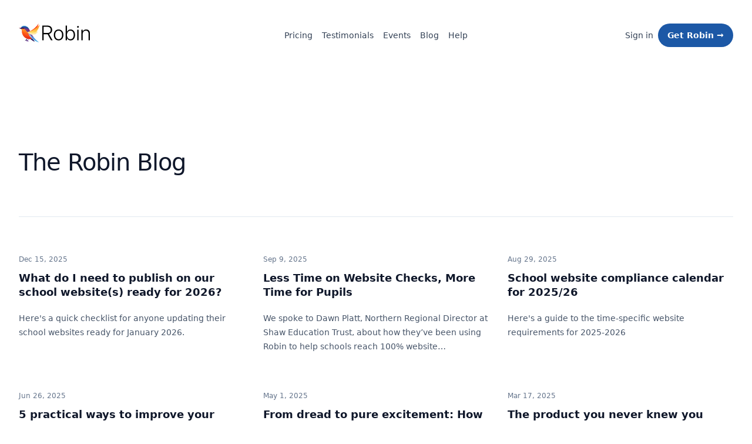

--- FILE ---
content_type: text/html; charset=utf-8
request_url: https://www.robin.education/blog/
body_size: 10467
content:
<!DOCTYPE html><html class="h-full antialiased bg-white scroll-smooth" dir=ltr lang=en><head><meta charset=UTF-8><meta content="width=device-width,initial-scale=1" name=viewport><link href=/sitemap-index.xml rel=sitemap><link href=/_astro/favicon.CoFcEkcD.ico rel="shortcut icon"><link href=/_astro/favicon.CGyvwQvc.svg rel=icon type=image/svg+xml><link href=/_astro/apple-touch-icon.B5gjmbJK.png rel=apple-touch-icon sizes=180x180><title>The Robin Blog — Robin</title><meta content="Frictionless. Super-fast. Super-detailed. Robin does all the hard work for you, with its AI-powered compliance checks and policy audits for school and MAT websites." name=description><meta content=index,follow name=robots><link href=https://www.robin.education/blog rel=canonical><meta content="The Robin Blog" property=og:title><meta content="Frictionless. Super-fast. Super-detailed. Robin does all the hard work for you, with its AI-powered compliance checks and policy audits for school and MAT websites." property=og:description><meta content=https://www.robin.education/blog property=og:url><meta content=blog property=og:type><meta content="https://www.robin.education/cdn-cgi/image/onerror=redirect,width=1024,height=1024,format=webp/_astro/trimmed_white_logo_3.xjQVxYC2.png" property=og:image><meta content=en property=og:locale><meta content="Robin Education" property=og:site_name><meta content=summary name=twitter:card><script src=https://challenges.cloudflare.com/turnstile/v0/api.js defer=defer async></script><script src=https://static.cloudflareinsights.com/beacon.min.js defer=defer data-cf-beacon={&#34;token&#34;:&#34;0ac943d344c8478a91a00ac0dedaa87d&#34;}></script><script src=https://plausible.io/js/script.js defer=defer data-domain=robin.education></script><script type=module>window.plausible=window.plausible||function(...i){(window.plausible.q=window.plausible.q||[]).push(i)}</script><link href=/_astro/cookies.Bk45PMcX.css rel=stylesheet><script src=/_astro/page.D1uwR3nK.js type=module></script></head><body class="flex flex-col h-full min-h-screen"><header class=py-10><div class="mx-auto lg:px-8 max-w-7xl px-4 sm:px-6"><nav class="relative grid grid-cols-2 md:grid-cols-3 z-50"><div class=""><a href=/ data-astro-prefetch aria-label=Home><svg height=32 id=Layer_1 viewBox="0 0 442.09 116.91"><defs><style>.cls-1{fill:#ff631a}.cls-1,.cls-10,.cls-11,.cls-12,.cls-13,.cls-14,.cls-15,.cls-16,.cls-17,.cls-18,.cls-19,.cls-2,.cls-20,.cls-21,.cls-22,.cls-23,.cls-24,.cls-25,.cls-26,.cls-27,.cls-28,.cls-29,.cls-3,.cls-4,.cls-5,.cls-6,.cls-7,.cls-8,.cls-9{stroke-width:0}.cls-2{fill:#e2311b}.cls-3{fill:url(#linear-gradient)}.cls-4{fill:#ffefb1;opacity:.1}.cls-5{fill:url(#linear-gradient-11)}.cls-6{fill:url(#linear-gradient-12)}.cls-7{fill:url(#linear-gradient-13)}.cls-8{fill:url(#linear-gradient-10)}.cls-9{fill:url(#linear-gradient-17)}.cls-10{fill:url(#linear-gradient-16)}.cls-11{fill:url(#linear-gradient-19)}.cls-12{fill:url(#linear-gradient-15)}.cls-13{fill:url(#linear-gradient-18)}.cls-14{fill:url(#linear-gradient-14)}.cls-15{fill:url(#linear-gradient-20)}.cls-16{fill:#23084f}.cls-17{fill:#000}.cls-18{fill:#72409d}.cls-19,.cls-28{fill:#383838}.cls-20{fill:url(#linear-gradient-4)}.cls-21{fill:url(#linear-gradient-2)}.cls-22{fill:url(#linear-gradient-3)}.cls-23{fill:url(#linear-gradient-8)}.cls-24{fill:url(#linear-gradient-9)}.cls-25{fill:url(#linear-gradient-7)}.cls-26{fill:url(#linear-gradient-5)}.cls-27{fill:url(#linear-gradient-6)}.cls-28{opacity:.5}.cls-29{fill:#fff}</style><linearGradient id=linear-gradient x1=80.36 x2=89.99 y1=78.54 y2=85.85 gradientUnits=userSpaceOnUse><stop offset=0 stop-color=#5682d7 /><stop offset=1 stop-color=#33b3eb /></linearGradient><linearGradient id=linear-gradient-2 x1=77.22 x2=91.76 y1=82.09 y2=82.09 xlink:href=#linear-gradient /><linearGradient id=linear-gradient-3 x1=22.79 x2=64.52 y1=31.31 y2=31.31 gradientUnits=userSpaceOnUse><stop offset=0 stop-color=#7b327c /><stop offset=1 stop-color=#722a78 /></linearGradient><linearGradient id=linear-gradient-4 x1=16.35 x2=64.52 y1=52.55 y2=52.55 gradientUnits=userSpaceOnUse><stop offset=0 stop-color=#ff941f /><stop offset=1 stop-color=#ff7019 /></linearGradient><linearGradient id=linear-gradient-5 x1=19.54 x2=78.31 y1=70.25 y2=70.25 gradientUnits=userSpaceOnUse><stop offset=0 stop-color=#fd5616 /><stop offset=1 stop-color=#e02517 /></linearGradient><linearGradient id=linear-gradient-6 x1=43.57 x2=93.54 y1=29.95 y2=76.96 xlink:href=#linear-gradient-3 /><linearGradient id=linear-gradient-7 x1=27.28 x2=83.64 y1=32.23 y2=78.06 gradientUnits=userSpaceOnUse><stop offset=0 stop-color=#672870 /><stop offset=1 stop-color=#7149a7 /></linearGradient><linearGradient id=linear-gradient-8 x1=42.99 x2=15.28 y1=12.14 y2=37.81 gradientUnits=userSpaceOnUse><stop offset=.08 stop-color=#0c7dc4 /><stop offset=1 stop-color=#0e78c1 /></linearGradient><linearGradient id=linear-gradient-9 x1=20.32 x2=70.69 y1=61.59 y2=98.17 xlink:href=#linear-gradient-5 /><linearGradient id=linear-gradient-10 x1=69.91 x2=120.31 y1=74.46 y2=120.71 gradientUnits=userSpaceOnUse><stop offset=.07 stop-color=#9cc8ef /><stop offset=1 stop-color=#7cc7eb /></linearGradient><linearGradient id=linear-gradient-11 x1=10.74 x2=62.2 y1=39.49 y2=22.26 gradientUnits=userSpaceOnUse><stop offset=.15 stop-color=#1d2d82 /><stop offset=1 stop-color=#185bab /></linearGradient><linearGradient id=linear-gradient-12 x1=80.87 x2=123.48 y1=83.36 y2=115.7 xlink:href=#linear-gradient /><linearGradient id=linear-gradient-13 x1=23.14 x2=73.57 y1=47.32 y2=84.34 gradientUnits=userSpaceOnUse><stop offset=0 stop-color=#fd6a18 /><stop offset=1 stop-color=#ff421b /></linearGradient><linearGradient id=linear-gradient-14 x1=19.74 x2=58.03 y1=32.61 y2=58.04 xlink:href=#linear-gradient-4 /><linearGradient id=linear-gradient-15 x1=53.53 x2=116.15 y1=44.89 y2=44.89 gradientUnits=userSpaceOnUse><stop offset=0 stop-color=#fee7a6 /><stop offset=1 stop-color=#f9efd2 /></linearGradient><linearGradient id=linear-gradient-16 x1=53.57 x2=122.79 y1=26.99 y2=26.99 xlink:href=#linear-gradient-13 /><linearGradient id=linear-gradient-17 x1=59.08 x2=128.37 y1=53.24 y2=20.09 gradientUnits=userSpaceOnUse><stop offset=0 stop-color=#fedf60 /><stop offset=1 stop-color=#ff9722 /></linearGradient><linearGradient id=linear-gradient-18 x1=55.39 x2=119.27 y1=56.32 y2=43.93 gradientUnits=userSpaceOnUse><stop offset=0 stop-color=#ffde5e /><stop offset=.99 stop-color=#ffc63e /></linearGradient><linearGradient id=linear-gradient-19 x1=53.53 x2=121.23 y1=56.47 y2=56.47 gradientUnits=userSpaceOnUse><stop offset=0 stop-color=#ffde5e /><stop offset=.99 stop-color=#fee7a6 /></linearGradient><linearGradient id=linear-gradient-20 x1=54.78 x2=110.98 y1=56.99 y2=70.43 xlink:href=#linear-gradient-15 /></defs><polyline class=cls-3 points="80.26 77.24 78 76.62 78.31 78.77 84.91 83.38 90.76 85.79 90.31 84.3"/><polyline class=cls-21 points="80 77.24 77.22 78.94 85.04 83.77 91.76 86.93 78.45 82.66"/><path class=cls-16 d=M59.73,83.93c11.09,12.36,24.47,22.63,39.45,30.15-6.33-8.9-11.59-18.61-15.6-28.94-1.7.07-3.41.1-5.13.1-6.36,0-12.61-.44-18.72-1.3Z /><polyline class=cls-22 points="22.79 25.81 24.6 29.64 64.52 37.21 61.34 32.31 51 25.41"/><polyline class=cls-20 points="16.35 34.57 18.43 38.92 55.45 70.53 64.52 66.61 45.19 52.08"/><polygon class=cls-26 points="20.25 48.32 19.54 51.41 22.79 59.79 57.68 83.28 77.76 92.17 78.31 91.08 71.68 84.92 45.57 68.22 20.25 48.32"/><path class=cls-27 d=M82.63,80.01c3.67,2.53,7.44,4.92,11.33,7.12-11.18-13.62-20.17-29.1-26.43-45.91-.45-.84-.87-1.69-1.26-2.56-.18-.39-.35-.79-.52-1.19-.12-.28-.23-.56-.35-.84-.1-.24-.21-.48-.31-.72-.98-.47-1.96-.92-2.96-1.36-3.27-1.43-6.64-2.68-10.1-3.72-5.56-1.68-11.35-2.84-17.31-3.42-2.93-.29-5.92-.47-8.92-.47-.09,0-.5.03-.59.03,25.93,8.43,47.17,28,57.43,53.05Z /><path class=cls-18 d=M10,29.86c1.6,1,3.04,2.23,4.29,3.63,2.86-1.1,5.96-1.71,9.21-1.71,4.47,0,8.67,1.15,12.33,3.17,3.38,1.86,6.3,4.47,8.52,7.6.48.66.96,1.32,1.45,1.98,3.68,4.95,7.65,9.67,11.88,14.14,4.6,4.86,9.5,9.43,14.69,13.66,1.51,1.24,3.05,2.45,4.61,3.63,1.85,1.4,3.74,2.74,5.65,4.06-10.26-25.05-31.16-44.6-57.09-53.04-5.01.02-9.93.43-14.72,1.23-.29.54-.56,1.09-.82,1.65Z /><path class=cls-25 d=M10,29.86c1.6,1,3.04,2.23,4.29,3.63,2.86-1.1,5.96-1.71,9.21-1.71,4.47,0,8.67,1.15,12.33,3.17,3.38,1.86,6.3,4.47,8.52,7.6.48.66.96,1.32,1.45,1.98,3.68,4.95,7.65,9.67,11.88,14.14,4.6,4.86,9.5,9.43,14.69,13.66,1.51,1.24,3.05,2.45,4.61,3.63,1.85,1.4,3.74,2.74,5.65,4.06-10.26-25.05-31.16-44.6-57.09-53.04-4.83-.45-9.73.24-14.72,1.23-.29.54-.56,1.09-.82,1.65Z /><path class=cls-16 d=M55,91.08l-17.64,16.3s5.52-2.19,9.26-2.05,8.76,2.05,8.76,2.05l-4.17-4.16-2.18-3.23,8.66-8.91 /><path class=cls-18 d=M62.4,96.16l-17.64,16.3s5.52-2.19,9.26-2.05c3.74.14,8.76,2.05,8.76,2.05l-4.17-4.16-2.18-3.23,8.66-8.91 /><path class=cls-19 d=M54.24,56.34s.03.04.05.06c-.03-.05-.05-.1-.08-.15,0,.03.02.06.03.09Z /><path class=cls-23 d=M13.72,23.89c5.51-1.8,11.25-3.08,17.17-3.8,3.59-.43,7.25-.66,10.95-.66,3.26,0,6.48.17,9.65.51-2.55-1.68-5.32-3.05-8.25-4.07h0c-1.01-.35-2.04-.66-3.09-.92,0,0-.02,0-.03,0-1.38-.32-2.8-.53-4.26-.62-.57-.04-1.14-.06-1.72-.06-1.95,0-3.85.21-5.69.61-5.88,1.29-11.03,4.53-14.73,9.01Z /><path class=cls-24 d=M19.25,50.06c0,4.83.73,9.49,2.09,13.88,2.07,6.66,5.58,12.68,10.18,17.69,2.06,2.25,4.35,4.31,6.82,6.12,7.75,5.7,17.31,9.06,27.66,9.06,5.43,0,10.65-.93,15.51-2.63-.07-.06-.13-.13-.2-.19-1.53-1.43-3.02-2.9-4.45-4.43-22.66-8.09-42.49-22.15-57.6-40.28,0,.26,0,.52,0,.78Z /><path class=cls-19 d=M54.21,56.25s.02.06.03.09c.02.02.03.04.05.06-.03-.05-.05-.1-.08-.15Z /><path class=cls-19 d=M54.21,56.25s.02.06.03.09c.02.02.03.04.05.06-.03-.05-.05-.1-.08-.15Z /><path class=cls-8 d=M57.68,58.67c5.05,13.58,13.21,25.64,23.62,35.33.07.06.13.13.2.19,9.85,9.12,21.7,16.11,34.82,20.24,3.15.99,6.37,1.82,9.65,2.47.03,0,.07.01.1.02-.02-.02-.04-.04-.07-.06-.05-.02-.11-.03-.16-.05-3.28-1.01-6.47-2.2-9.58-3.56-11.35-4.97-21.49-12.21-29.84-21.13-5.53-5.91-10.28-12.56-14.07-19.79-5.19-4.24-10.09-8.8-14.69-13.66Z /><path class=cls-5 d=M10.82,28.2c4.88-.81,9.89-1.24,15-1.24,3,0,5.97.15,8.9.43,5.96.58,11.75,1.74,17.31,3.42,3.46,1.04,6.83,2.29,10.1,3.72,1,.44,1.98.89,2.96,1.36-.87-1.93-1.89-3.78-3.06-5.52-2.64-3.93-6-7.33-9.9-10.01-.21-.15-.42-.29-.64-.43-3.17-.34-6.39-.51-9.65-.51-3.71,0-7.36.22-10.95.66-5.92.71-11.66,2-17.17,3.8-1.1,1.33-2.07,2.78-2.9,4.31Z /><path class=cls-6 d=M72.37,72.33c3.8,7.23,8.54,13.88,14.07,19.79,8.35,8.93,18.49,16.16,29.84,21.13,3.1,1.36,6.3,2.55,9.58,3.56-11.93-8.42-22.66-18.41-31.89-29.67-5.91-3.36-11.58-7.1-16.98-11.18-1.56-1.18-3.1-2.39-4.61-3.63Z /><path class=cls-28 d=M54.29,56.4s-.05-.1-.08-.15c0,.03.02.06.03.09.02.02.03.04.05.06Z /><path class=cls-7 d=M19.3,47.94c-.02.45-.03.89-.04,1.34,15.1,18.13,34.93,32.19,57.6,40.28-6.79-7.23-12.42-15.56-16.6-24.69-17.49-7.16-33.12-17.93-45.96-31.39,3.14,3.52,5.05,8.16,5.05,13.24,0,.25,0,.5-.01.75,0,.16-.02.31-.02.47Z /><path class=cls-14 d=M14.29,33.48c12.84,13.45,28.48,24.23,45.96,31.39-.93-2.03-1.79-4.1-2.57-6.21-4.8-5.06-9.25-10.45-13.33-16.12-4.64-6.52-12.25-10.77-20.85-10.77-3.24,0-6.35.6-9.21,1.71ZM54.21,56.25c.03.05.05.1.08.15-.02-.02-.03-.04-.05-.06,0-.03-.02-.06-.03-.09Z /><path class=cls-28 d=M54.29,56.4s-.05-.1-.08-.15c0,.03.02.06.03.09.02.02.03.04.05.06Z /><polygon class=cls-1 points="0 27.82 5.21 28.1 12.55 28.56 11.71 26.67 0 27.82"/><path class=cls-16 d=M0,27.82l7.02,2.86,7.5,3.06c.51-.27,1.04-.52,1.59-.74,1.85-.73,3.87-1.13,5.98-1.13,2.3,0,4.49.48,6.47,1.34.02.01.05.02.07.03.05.02.1.04.15.07,0,0,0,0,0,0,0,0,.01,0,.02,0,0,0,0,0,.01,0,.22.09.46.13.71.13.42,0,.81-.13,1.13-.35l.1-.07,3.72-2.66-1.45-1.46-2.46-2.47h-.01c-.37-.39-.88-.63-1.46-.63-.35,0-.69.09-.98.25-.05.03-.1.06-.15.09-2.52,1.6-5.5,2.52-8.7,2.52-.33,0-.65,0-.97-.03l-13.07-.54L0,27.82h0Z /><circle class=cls-2 cx=29.08 cy=29.64 r=2.67 /><circle class=cls-17 cx=29.08 cy=29.64 r=1.89 /><circle class=cls-29 cx=29.95 cy=28.39 r=.79 /><path class=cls-4 d=M89.75,69.56c-2-2.07-4.09-4.04-6.28-5.91,2,2.07,4.09,4.04,6.28,5.91Z /><polygon class=cls-12 points="53.53 53.99 64.05 50.65 76.19 46.79 93.55 37.73 116.15 20.88 111.9 40.28 105.41 64.94 77.69 68.9 56.85 56.47 53.53 53.99"/><path class=cls-10 d=M53.57,53.98c23.57-4.53,44.93-15.27,62.32-30.45,2.99-7.53,5.31-15.4,6.89-23.53-16.17,25.01-40.5,44.25-69.21,53.98Z /><path class=cls-9 d=M53.53,53.99c.09,0,.18,0,.27,0,17.26,0,33.76-3.28,48.9-9.26,5.49-2.16,10.79-4.68,15.9-7.53,1.24-2.33,2.42-4.71,3.52-7.12,3.45-7.54,6.22-15.45,8.22-23.67-3.56,4.48-7.39,8.72-11.49,12.7-6.42,6.24-13.46,11.84-21.03,16.7-13.33,8.55-28.28,14.8-44.29,18.17Z /><path class=cls-13 d=M53.53,53.99c.06.01.11.02.17.03.03,0,.07.01.1.02.46.09.92.17,1.38.25.66.11,1.32.22,1.98.33.34.05.67.11,1.01.16.5.08,1,.15,1.5.22.5.07,1,.14,1.51.2.5.07,1.01.13,1.51.18.51.06,1.01.11,1.52.17.99.1,1.98.19,2.97.27.03,0,.05,0,.08,0,.51.04,1.02.08,1.54.11.51.04,1.02.07,1.54.1,1.02.06,2.04.11,3.06.14,1.56.05,3.13.08,4.7.08,8.77,0,17.35-.85,25.65-2.47,1.75-.34,3.49-.72,5.22-1.13,3.55-4.91,6.77-10.07,9.63-15.45-5.1,2.84-10.41,5.36-15.9,7.53-15.14,5.97-31.64,9.26-48.9,9.26-.09,0-.18,0-.27,0h0Z /><path class=cls-11 d=M53.53,53.99c14.41,5.88,30.08,9.31,46.49,9.77.31,0,.62.02.93.02.96.02,1.92.03,2.89.03.72,0,1.43,0,2.15-.02,5.04-4.13,9.76-8.63,14.14-13.45t0,0c.37-.4.73-.81,1.09-1.21-.25.09-.51.17-.76.26-3.76,1.26-7.59,2.36-11.49,3.28-1.73.41-3.47.79-5.22,1.13-8.3,1.62-16.88,2.47-25.65,2.47-1.57,0-3.14-.03-4.7-.08-1.02-.04-2.04-.08-3.06-.14-.51-.03-1.02-.06-1.54-.1-.51-.03-1.02-.07-1.54-.11-.03,0-.05,0-.08,0-.99-.08-1.98-.17-2.97-.27-.51-.05-1.01-.11-1.52-.17-.51-.06-1.01-.12-1.51-.18-.5-.06-1.01-.13-1.51-.2-.5-.07-1-.14-1.5-.22-.34-.05-.68-.1-1.01-.16-.66-.1-1.32-.21-1.98-.33-.46-.08-.92-.16-1.38-.25-.03,0-.07-.01-.1-.02-.06-.01-.11-.02-.17-.03Z /><path class=cls-15 d=M53.52,53.99h0c7.99,10.08,20.34,16.54,34.2,16.54,8.69,0,16.79-2.54,23.59-6.92-1.76.1-3.54.17-5.32.19-.72.01-1.43.02-2.15.02-.96,0-1.93-.01-2.89-.03-.31,0-.62-.01-.93-.02-16.41-.46-32.08-3.89-46.49-9.77h0Z /><path class=cls-17 d=M146.24,103.73V12.7h32.11c5.93,0,11.07,1.09,15.42,3.28s7.72,5.27,10.09,9.24c2.38,3.97,3.56,8.67,3.56,14.1v.13c0,6.39-1.73,11.86-5.2,16.4-3.47,4.54-8.23,7.61-14.29,9.21l22.08,38.67h-10.03l-20.94-37.34c-.25.04-.56.06-.91.06h-23.31v37.28h-8.58ZM154.82,58.81h22.83c6.6,0,11.74-1.68,15.42-5.05,3.68-3.36,5.52-8.07,5.52-14.13v-.13c0-6.01-1.89-10.7-5.68-14.07-3.78-3.36-9-5.05-15.64-5.05h-22.46v38.42Z /><path class=cls-17 d=M247.6,104.93c-5.93-.04-11.14-1.44-15.64-4.19-4.5-2.75-8-6.68-10.5-11.77-2.5-5.09-3.75-11.1-3.75-18.04v-.13c0-6.94,1.25-12.94,3.75-18.01,2.5-5.07,6-8.98,10.5-11.73,4.5-2.75,9.69-4.13,15.58-4.13s11.2,1.38,15.68,4.13c4.48,2.76,7.98,6.65,10.5,11.7s3.78,11.06,3.78,18.04v.13c0,6.98-1.26,13.01-3.78,18.07s-6.01,8.99-10.47,11.76c-4.46,2.78-9.67,4.16-15.64,4.16ZM247.66,97.48c4.29,0,8.03-1.05,11.23-3.15,3.2-2.1,5.68-5.15,7.44-9.15s2.65-8.75,2.65-14.26v-.13c0-5.55-.88-10.3-2.65-14.26-1.77-3.95-4.26-6.97-7.47-9.05s-6.99-3.12-11.32-3.12-7.97,1.05-11.17,3.15c-3.2,2.1-5.69,5.13-7.47,9.08-1.79,3.95-2.68,8.68-2.68,14.19v.13c0,5.51.89,10.26,2.68,14.26,1.79,4,4.28,7.04,7.47,9.15,3.2,2.1,6.96,3.15,11.29,3.15Z /><path class=cls-17 d=M322.14,104.93c-3.41,0-6.57-.62-9.49-1.86-2.92-1.24-5.48-2.99-7.66-5.23-2.19-2.25-3.93-4.91-5.24-7.98h-.19v13.88h-8.33V12.7h8.33v39.17h.19c1.26-3.03,3-5.67,5.2-7.92,2.21-2.25,4.79-3.98,7.76-5.2,2.96-1.22,6.15-1.83,9.56-1.83,5.47,0,10.27,1.41,14.41,4.23,4.14,2.82,7.38,6.76,9.71,11.83,2.33,5.07,3.5,11.03,3.5,17.88v.06c0,6.81-1.16,12.77-3.47,17.88-2.31,5.11-5.55,9.07-9.71,11.89-4.16,2.82-9.02,4.23-14.57,4.23ZM320.57,97.48c4.25,0,7.94-1.08,11.07-3.25,3.13-2.16,5.55-5.25,7.25-9.24s2.56-8.68,2.56-14.07v-.06c0-5.38-.85-10.06-2.56-14.04-1.7-3.97-4.12-7.04-7.25-9.21-3.13-2.16-6.8-3.25-11.01-3.25s-7.76,1.1-10.91,3.31-5.65,5.31-7.47,9.3-2.74,8.62-2.74,13.88v.06c0,5.26.9,9.89,2.71,13.91,1.81,4.02,4.3,7.13,7.47,9.34,3.17,2.21,6.8,3.31,10.88,3.31Z /><path class=cls-17 d=M367.92,26.27c-1.51,0-2.81-.54-3.88-1.61-1.07-1.07-1.61-2.39-1.61-3.94s.54-2.81,1.61-3.88c1.07-1.07,2.37-1.61,3.88-1.61s2.87.54,3.94,1.61c1.07,1.07,1.61,2.37,1.61,3.88s-.54,2.87-1.61,3.94c-1.07,1.07-2.39,1.61-3.94,1.61ZM363.76,103.73V38.12h8.33v65.6h-8.33Z /><path class=cls-17 d=M389.17,103.73V38.12h8.33v11.23h.19c1.68-3.57,4.33-6.53,7.95-8.86,3.62-2.33,8.05-3.5,13.31-3.5,7.27,0,12.95,2.19,17.03,6.56,4.08,4.37,6.12,10.43,6.12,18.17v42.01h-8.33v-40.62c0-6.1-1.47-10.74-4.42-13.94-2.94-3.19-7.21-4.79-12.81-4.79-3.83,0-7.17.86-10.03,2.59s-5.08,4.11-6.65,7.16c-1.58,3.05-2.37,6.63-2.37,10.76v38.86h-8.33Z /></svg></a></div><div class="hidden items-center justify-center md:flex md:gap-x-6"><a href=/website-review/pricing data-astro-prefetch class="text-sm shrink-0 hover:bg-gray-100 hover:text-gray-900 inline-block px-2 py-1 rounded-lg text-gray-700">Pricing </a><a href=/testimonials data-astro-prefetch class="text-sm shrink-0 hover:bg-gray-100 hover:text-gray-900 inline-block px-2 py-1 rounded-lg text-gray-700">Testimonials </a><a href=/events data-astro-prefetch class="text-sm shrink-0 hover:bg-gray-100 hover:text-gray-900 inline-block px-2 py-1 rounded-lg text-gray-700">Events </a><a href=/blog data-astro-prefetch class="text-sm shrink-0 hover:bg-gray-100 hover:text-gray-900 inline-block px-2 py-1 rounded-lg text-gray-700">Blog </a><a href=https://docs.robin.education data-astro-prefetch class="text-sm shrink-0 hover:bg-gray-100 hover:text-gray-900 inline-block px-2 py-1 rounded-lg text-gray-700">Help</a></div><div class="flex items-center gap-x-5 justify-end md:gap-x-8"><a href=https://web.robin.education data-astro-prefetch class="text-sm shrink-0 hover:bg-gray-100 hover:text-gray-900 inline-block px-2 py-1 rounded-lg text-gray-700 hidden md:block">Sign in </a><a href="/website-review/pricing/school?ref=header-cta" class="text-sm shrink-0 hidden active:bg-blue-700 active:text-blue-100 bg-blue-500 focus-visible:outline-2 focus-visible:outline-blue-500 focus-visible:outline-offset-2 focus:outline-none font-semibold group hover:bg-blue-400 hover:text-white inline-flex items-center justify-center lg:block px-4 py-2 rounded-full text-white"><span>Get Robin <span aria-hidden=true>&rarr;</span></span></a><div class="-mr-1 md:hidden"><style>astro-island,astro-slot,astro-static-slot{display:contents}</style><script>(self.Astro||(self.Astro={})).load=async a=>{await(await a())()},window.dispatchEvent(new Event("astro:load"))</script><script>(()=>{var t=Object.defineProperty,e=(e,r,n)=>((e,r,n)=>r in e?t(e,r,{enumerable:!0,configurable:!0,writable:!0,value:n}):e[r]=n)(e,"symbol"!=typeof r?r+"":r,n);{let t={0:t=>s(t),1:t=>n(t),2:t=>new RegExp(t),3:t=>new Date(t),4:t=>new Map(n(t)),5:t=>new Set(n(t)),6:t=>BigInt(t),7:t=>new URL(t),8:t=>new Uint8Array(t),9:t=>new Uint16Array(t),10:t=>new Uint32Array(t),11:t=>1/0*t},r=e=>{let[r,n]=e;return r in t?t[r](n):void 0},n=t=>t.map(r),s=t=>"object"!=typeof t||null===t?t:Object.fromEntries(Object.entries(t).map((([t,e])=>[t,r(e)])));class i extends HTMLElement{constructor(){super(...arguments),e(this,"Component"),e(this,"hydrator"),e(this,"hydrate",(async()=>{var t;if(!this.hydrator||!this.isConnected)return;let e=null==(t=this.parentElement)?void 0:t.closest("astro-island[ssr]");if(e)return void e.addEventListener("astro:hydrate",this.hydrate,{once:!0});let r,n=this.querySelectorAll("astro-slot"),i={},o=this.querySelectorAll("template[data-astro-template]");for(let t of o){let e=t.closest(this.tagName);null!=e&&e.isSameNode(this)&&(i[t.getAttribute("data-astro-template")||"default"]=t.innerHTML,t.remove())}for(let t of n){let e=t.closest(this.tagName);null!=e&&e.isSameNode(this)&&(i[t.getAttribute("name")||"default"]=t.innerHTML)}try{r=this.hasAttribute("props")?s(JSON.parse(this.getAttribute("props"))):{}}catch(t){let e=this.getAttribute("component-url")||"<unknown>",r=this.getAttribute("component-export");throw r&&(e+=` (export ${r})`),console.error(`[hydrate] Error parsing props for component ${e}`,this.getAttribute("props"),t),t}await this.hydrator(this)(this.Component,r,i,{client:this.getAttribute("client")}),this.removeAttribute("ssr"),this.dispatchEvent(new CustomEvent("astro:hydrate"))})),e(this,"unmount",(()=>{this.isConnected||this.dispatchEvent(new CustomEvent("astro:unmount"))}))}disconnectedCallback(){document.removeEventListener("astro:after-swap",this.unmount),document.addEventListener("astro:after-swap",this.unmount,{once:!0})}connectedCallback(){if(this.hasAttribute("await-children")&&"interactive"!==document.readyState&&"complete"!==document.readyState){let t=()=>{document.removeEventListener("DOMContentLoaded",t),e.disconnect(),this.childrenConnectedCallback()},e=new MutationObserver((()=>{var e;(null==(e=this.lastChild)?void 0:e.nodeType)===Node.COMMENT_NODE&&"astro:end"===this.lastChild.nodeValue&&(this.lastChild.remove(),t())}));e.observe(this,{childList:!0}),document.addEventListener("DOMContentLoaded",t)}else this.childrenConnectedCallback()}async childrenConnectedCallback(){let t=this.getAttribute("before-hydration-url");t&&await import(t),this.start()}async start(){let t=JSON.parse(this.getAttribute("opts")),e=this.getAttribute("client");if(void 0!==Astro[e])try{await Astro[e]((async()=>{let t=this.getAttribute("renderer-url"),[e,{default:r}]=await Promise.all([import(this.getAttribute("component-url")),t?import(t):()=>()=>{}]),n=this.getAttribute("component-export")||"default";if(n.includes(".")){this.Component=e;for(let t of n.split("."))this.Component=this.Component[t]}else this.Component=e[n];return this.hydrator=r,this.hydrate}),t,this)}catch(t){console.error(`[astro-island] Error hydrating ${this.getAttribute("component-url")}`,t)}else window.addEventListener(`astro:${e}`,(()=>this.start()),{once:!0})}attributeChangedCallback(){this.hydrate()}}e(i,"observedAttributes",["props"]),customElements.get("astro-island")||customElements.define("astro-island",i)}})()</script><astro-island await-children client=load component-export=default component-url=/_astro/MobileNavigation.DPwa095f.js opts={&quot;name&quot;:&quot;MobileNavigation&quot;,&quot;value&quot;:true} prefix=r2 props={} renderer-url=/_astro/client.WlLppOTY.js ssr uid=4U3Yd><div data-headlessui-state=""><button aria-expanded=false aria-label="Toggle Navigation" class="flex items-center justify-center h-8 relative ui-not-focus-visible:outline-none w-8 z-10" data-headlessui-state="" type=button><svg aria-hidden=true class="h-3.5 overflow-visible stroke-gray-700 w-3.5" fill=none stroke-linecap=round stroke-width=2><path class="origin-center transition" d="M0 1H14M0 7H14M0 13H14"></path><path class="origin-center transition opacity-0 scale-90" d="M2 2L12 12M12 2L2 12"></path></svg></button></div><div hidden="" style=position:fixed;top:1px;left:1px;width:1px;height:0;padding:0;margin:-1px;overflow:hidden;clip:rect(0,0,0,0);white-space:nowrap;border-width:0;display:none></div><!--astro:end--></astro-island></div></div></nav></div></header><main class=flex-grow><div class="py-24 sm:py-32"><div class="mx-auto lg:px-8 max-w-7xl px-6"><div class="mx-auto lg:mx-0 max-w-2xl"><h2 class="text-gray-900 font-display sm:text-4xl text-3xl tracking-tight">The Robin Blog</h2></div><div class="mx-auto lg:mx-0 max-w-2xl border-gray-200 border-t gap-x-8 gap-y-16 grid grid-cols-1 lg:grid-cols-3 lg:max-w-none mt-10 pt-10 sm:mt-16 sm:pt-16"><article class="flex flex-col items-start max-w-xl"><div class="flex items-center gap-x-4 text-xs"><time class=text-gray-500 datetime=2025-12-15T18:13:37.599Z>Dec 15, 2025</time></div><div class="relative group"><h3 class="leading-6 font-semibold group-hover:text-gray-600 mt-3 text-gray-900 text-lg"><a href=/blog/what-do-i-need-to-publish-on-our-school-website-ready-for-2026 data-astro-prefetch><span class="absolute inset-0"></span> What do I need to publish on our school website(s) ready for 2026?</a></h3><p class="leading-6 line-clamp-3 mt-5 text-gray-600 text-sm">Here&#39;s a quick checklist for anyone updating their school websites ready for January 2026.</p></div></article><article class="flex flex-col items-start max-w-xl"><div class="flex items-center gap-x-4 text-xs"><time class=text-gray-500 datetime=2025-09-09T00:00:00.000Z>Sep 9, 2025</time></div><div class="relative group"><h3 class="leading-6 font-semibold group-hover:text-gray-600 mt-3 text-gray-900 text-lg"><a href=/blog/shaw-case-study data-astro-prefetch><span class="absolute inset-0"></span> Less Time on Website Checks, More Time for Pupils</a></h3><p class="leading-6 line-clamp-3 mt-5 text-gray-600 text-sm">We spoke to Dawn Platt, Northern Regional Director at Shaw Education Trust, about how they’ve been using Robin to help schools reach 100% website compliance, uncover hidden policies, and even support Ofsted inspections.</p></div></article><article class="flex flex-col items-start max-w-xl"><div class="flex items-center gap-x-4 text-xs"><time class=text-gray-500 datetime=2025-08-29T00:00:00.000Z>Aug 29, 2025</time></div><div class="relative group"><h3 class="leading-6 font-semibold group-hover:text-gray-600 mt-3 text-gray-900 text-lg"><a href=/blog/school-website-compliance-calendar-for-202526 data-astro-prefetch><span class="absolute inset-0"></span> School website compliance calendar for 2025/26</a></h3><p class="leading-6 line-clamp-3 mt-5 text-gray-600 text-sm">Here&#39;s a guide to the time-specific website requirements for 2025-2026</p></div></article><article class="flex flex-col items-start max-w-xl"><div class="flex items-center gap-x-4 text-xs"><time class=text-gray-500 datetime=2025-06-26T00:00:00.000Z>Jun 26, 2025</time></div><div class="relative group"><h3 class="leading-6 font-semibold group-hover:text-gray-600 mt-3 text-gray-900 text-lg"><a href=/blog/5-practical-ways-to-improve-your-school-website data-astro-prefetch><span class="absolute inset-0"></span> 5 practical ways to improve your school website</a></h3><p class="leading-6 line-clamp-3 mt-5 text-gray-600 text-sm">At Robin we look at a lot of school websites! Here are Joe&#39;s top five ideas for crafting a great one of your own.</p></div></article><article class="flex flex-col items-start max-w-xl"><div class="flex items-center gap-x-4 text-xs"><time class=text-gray-500 datetime=2025-05-01T00:00:00.000Z>May 1, 2025</time></div><div class="relative group"><h3 class="leading-6 font-semibold group-hover:text-gray-600 mt-3 text-gray-900 text-lg"><a href=/blog/athena-case-study data-astro-prefetch><span class="absolute inset-0"></span> From dread to pure excitement: How one Trust looks forward to &quot;Robin Day”</a></h3><p class="leading-6 line-clamp-3 mt-5 text-gray-600 text-sm">We spoke to the team at Athena Learning Trust, one of the first MATs to subscribe to Robin last September, who are hoping to reach 100% compliance this year.</p></div></article><article class="flex flex-col items-start max-w-xl"><div class="flex items-center gap-x-4 text-xs"><time class=text-gray-500 datetime=2025-03-17T00:00:00.000Z>Mar 17, 2025</time></div><div class="relative group"><h3 class="leading-6 font-semibold group-hover:text-gray-600 mt-3 text-gray-900 text-lg"><a href=/blog/thrive-case-study data-astro-prefetch><span class="absolute inset-0"></span> The product you never knew you needed</a></h3><p class="leading-6 line-clamp-3 mt-5 text-gray-600 text-sm">We sat down with Dave Kemp, IT and Data Lead from Thrive Co-Operative Learning Trust and heard how their Trust is on a mission to reduce manual, time-consuming tasks with the help of AI.</p></div></article><article class="flex flex-col items-start max-w-xl"><div class="flex items-center gap-x-4 text-xs"><time class=text-gray-500 datetime=2024-09-16T00:00:00.000Z>Sep 16, 2024</time></div><div class="relative group"><h3 class="leading-6 font-semibold group-hover:text-gray-600 mt-3 text-gray-900 text-lg"><a href=/blog/learn-lingo-7-terms-for-ai-beginners data-astro-prefetch><span class="absolute inset-0"></span> Learn the lingo: 7 terms for AI beginners</a></h3><p class="leading-6 line-clamp-3 mt-5 text-gray-600 text-sm">New to the world of AI? Here are seven top terms to kick off your AI education.</p></div></article><article class="flex flex-col items-start max-w-xl"><div class="flex items-center gap-x-4 text-xs"><time class=text-gray-500 datetime=2024-08-20T00:00:00.000Z>Aug 20, 2024</time></div><div class="relative group"><h3 class="leading-6 font-semibold group-hover:text-gray-600 mt-3 text-gray-900 text-lg"><a href=/blog/compliance-calendar-2024-25 data-astro-prefetch><span class="absolute inset-0"></span> School website compliance calendar for 2024/25</a></h3><p class="leading-6 line-clamp-3 mt-5 text-gray-600 text-sm">School website compliance is a year-round challenge. Here’s a guide to the time-specific requirements for 2024-25.</p></div></article><article class="flex flex-col items-start max-w-xl"><div class="flex items-center gap-x-4 text-xs"><time class=text-gray-500 datetime=2024-03-12T00:00:00.000Z>Mar 12, 2024</time></div><div class="relative group"><h3 class="leading-6 font-semibold group-hover:text-gray-600 mt-3 text-gray-900 text-lg"><a href=/blog/policy-analysis data-astro-prefetch><span class="absolute inset-0"></span> Using AI to analyse 30,000 school policies across 1,000 school websites</a></h3><p class="leading-6 line-clamp-3 mt-5 text-gray-600 text-sm">Robin&#39;s policy review has now been run on over 1,000 school websites. Here we talk about some of the trends we&#39;ve uncovered in that data.</p></div></article><article class="flex flex-col items-start max-w-xl"><div class="flex items-center gap-x-4 text-xs"><time class=text-gray-500 datetime=2023-10-30T00:00:00.000Z>Oct 30, 2023</time></div><div class="relative group"><h3 class="leading-6 font-semibold group-hover:text-gray-600 mt-3 text-gray-900 text-lg"><a href=/blog/why-robin data-astro-prefetch><span class="absolute inset-0"></span> Why Robin?</a></h3><p class="leading-6 line-clamp-3 mt-5 text-gray-600 text-sm">Our motivation for building Robin and our ambitions for the future.</p></div></article></div></div></div></main><footer class=bg-gray-50><div class="mx-auto lg:px-8 max-w-7xl px-4 sm:px-6"><div class="grid border-t grid-cols-1 border-gray-400/10 py-10 sm:grid-cols-3"><div class="text-gray-500 text-center">Questions? Email <a href="/cdn-cgi/l/email-protection#3f575a5353507f4d505d5651115a5b4a5c5e4b565051"><span class="__cf_email__" data-cfemail="147c7178787b54667b767d7a3a7170617775607d7b7a">[email&#160;protected]</span></a></div><div class="flex items-center justify-center font-semibold mt-6 sm:justify-end sm:mt-0 sm:order-last space-x-4 text-gray-700 text-sm"><a href=/terms>Terms</a><div class="bg-gray-500/20 h-4 w-px"></div><a href=/privacy>Privacy</a></div><p class="text-sm mt-6 sm:mt-0 sm:order-first sm:text-left text-center text-gray-500">Copyright &copy; 2026 Robin Education. All rights reserved.</p></div></div></footer><script data-cfasync="false" src="/cdn-cgi/scripts/5c5dd728/cloudflare-static/email-decode.min.js"></script><script type=module>!function(){var t=window,e=t.Intercom;if("function"==typeof e)e("reattach_activator"),e("update",t.intercomSettings);else{var n=document,a=function(){a.c(arguments)};a.q=[],a.c=function(t){a.q.push(t)},t.Intercom=a;var c=function(){var t=n.createElement("script");t.type="text/javascript",t.async=!0,t.src="https://widget.intercom.io/widget/qhnuaeek";var e=n.getElementsByTagName("script")[0];e.parentNode.insertBefore(t,e)};"complete"===document.readyState?c():t.attachEvent?t.attachEvent("onload",c):t.addEventListener("load",c,!1)}}()</script><script type=module>window.intercomSettings={api_base:"https://api-iam.intercom.io",app_id:"qhnuaeek"}</script><script defer src="https://static.cloudflareinsights.com/beacon.min.js/vcd15cbe7772f49c399c6a5babf22c1241717689176015" integrity="sha512-ZpsOmlRQV6y907TI0dKBHq9Md29nnaEIPlkf84rnaERnq6zvWvPUqr2ft8M1aS28oN72PdrCzSjY4U6VaAw1EQ==" data-cf-beacon='{"version":"2024.11.0","token":"7b81597a62c44a32ac1b9a0a8b45acf7","server_timing":{"name":{"cfCacheStatus":true,"cfEdge":true,"cfExtPri":true,"cfL4":true,"cfOrigin":true,"cfSpeedBrain":true},"location_startswith":null}}' crossorigin="anonymous"></script>
</body></html>

--- FILE ---
content_type: application/javascript
request_url: https://www.robin.education/_astro/keyboard.Bc-5zPai.js
body_size: 4659
content:
import{r as s,m as y,e as x}from"./index.CKfKTqBv.js";var R=Object.defineProperty,D=(e,t,n)=>t in e?R(e,t,{enumerable:!0,configurable:!0,writable:!0,value:n}):e[t]=n,N=(e,t,n)=>(D(e,typeof t!="symbol"?t+"":t,n),n);let U=class{constructor(){N(this,"current",this.detect()),N(this,"handoffState","pending"),N(this,"currentId",0)}set(t){this.current!==t&&(this.handoffState="pending",this.currentId=0,this.current=t)}reset(){this.set(this.detect())}nextId(){return++this.currentId}get isServer(){return this.current==="server"}get isClient(){return this.current==="client"}detect(){return typeof window>"u"||typeof document>"u"?"server":"client"}handoff(){this.handoffState==="pending"&&(this.handoffState="complete")}get isHandoffComplete(){return this.handoffState==="complete"}},v=new U,w=(e,t)=>{v.isServer?s.useEffect(e,t):s.useLayoutEffect(e,t)};function $(e){let t=s.useRef(e);return w(()=>{t.current=e},[e]),t}let q=function(e){let t=$(e);return y.useCallback((...n)=>t.current(...n),[t])};function _(e){typeof queueMicrotask=="function"?queueMicrotask(e):Promise.resolve().then(e).catch(t=>setTimeout(()=>{throw t}))}function M(){let e=[],t={addEventListener(n,r,o,a){return n.addEventListener(r,o,a),t.add(()=>n.removeEventListener(r,o,a))},requestAnimationFrame(...n){let r=requestAnimationFrame(...n);return t.add(()=>cancelAnimationFrame(r))},nextFrame(...n){return t.requestAnimationFrame(()=>t.requestAnimationFrame(...n))},setTimeout(...n){let r=setTimeout(...n);return t.add(()=>clearTimeout(r))},microTask(...n){let r={current:!0};return _(()=>{r.current&&n[0]()}),t.add(()=>{r.current=!1})},style(n,r,o){let a=n.style.getPropertyValue(r);return Object.assign(n.style,{[r]:o}),this.add(()=>{Object.assign(n.style,{[r]:a})})},group(n){let r=M();return n(r),this.add(()=>r.dispose())},add(n){return e.push(n),()=>{let r=e.indexOf(n);if(r>=0)for(let o of e.splice(r,1))o()}},dispose(){for(let n of e.splice(0))n()}};return t}function ge(){let[e]=s.useState(M);return s.useEffect(()=>()=>e.dispose(),[e]),e}function B(){let e=typeof document>"u";return"useSyncExternalStore"in x?(t=>t.useSyncExternalStore)(x)(()=>()=>{},()=>!1,()=>!e):!1}function G(){let e=B(),[t,n]=s.useState(v.isHandoffComplete);return t&&v.isHandoffComplete===!1&&n(!1),s.useEffect(()=>{t!==!0&&n(!0)},[t]),s.useEffect(()=>v.handoff(),[]),e?!1:t}var T;let Ee=(T=y.useId)!=null?T:function(){let e=G(),[t,n]=y.useState(e?()=>v.nextId():null);return w(()=>{t===null&&n(v.nextId())},[t]),t!=null?""+t:void 0};function F(e,t,...n){if(e in t){let o=t[e];return typeof o=="function"?o(...n):o}let r=new Error(`Tried to handle "${e}" but there is no handler defined. Only defined handlers are: ${Object.keys(t).map(o=>`"${o}"`).join(", ")}.`);throw Error.captureStackTrace&&Error.captureStackTrace(r,F),r}function I(e){return v.isServer?null:e instanceof Node?e.ownerDocument:e!=null&&e.hasOwnProperty("current")&&e.current instanceof Node?e.current.ownerDocument:document}let O=["[contentEditable=true]","[tabindex]","a[href]","area[href]","button:not([disabled])","iframe","input:not([disabled])","select:not([disabled])","textarea:not([disabled])"].map(e=>`${e}:not([tabindex='-1'])`).join(",");var K=(e=>(e[e.First=1]="First",e[e.Previous=2]="Previous",e[e.Next=4]="Next",e[e.Last=8]="Last",e[e.WrapAround=16]="WrapAround",e[e.NoScroll=32]="NoScroll",e))(K||{}),V=(e=>(e[e.Error=0]="Error",e[e.Overflow=1]="Overflow",e[e.Success=2]="Success",e[e.Underflow=3]="Underflow",e))(V||{}),W=(e=>(e[e.Previous=-1]="Previous",e[e.Next=1]="Next",e))(W||{});function X(e=document.body){return e==null?[]:Array.from(e.querySelectorAll(O)).sort((t,n)=>Math.sign((t.tabIndex||Number.MAX_SAFE_INTEGER)-(n.tabIndex||Number.MAX_SAFE_INTEGER)))}var C=(e=>(e[e.Strict=0]="Strict",e[e.Loose=1]="Loose",e))(C||{});function z(e,t=0){var n;return e===((n=I(e))==null?void 0:n.body)?!1:F(t,{0(){return e.matches(O)},1(){let r=e;for(;r!==null;){if(r.matches(O))return!0;r=r.parentElement}return!1}})}var Y=(e=>(e[e.Keyboard=0]="Keyboard",e[e.Mouse=1]="Mouse",e))(Y||{});typeof window<"u"&&typeof document<"u"&&(document.addEventListener("keydown",e=>{e.metaKey||e.altKey||e.ctrlKey||(document.documentElement.dataset.headlessuiFocusVisible="")},!0),document.addEventListener("click",e=>{e.detail===1?delete document.documentElement.dataset.headlessuiFocusVisible:e.detail===0&&(document.documentElement.dataset.headlessuiFocusVisible="")},!0));let J=["textarea","input"].join(",");function Q(e){var t,n;return(n=(t=e?.matches)==null?void 0:t.call(e,J))!=null?n:!1}function Z(e,t=n=>n){return e.slice().sort((n,r)=>{let o=t(n),a=t(r);if(o===null||a===null)return 0;let u=o.compareDocumentPosition(a);return u&Node.DOCUMENT_POSITION_FOLLOWING?-1:u&Node.DOCUMENT_POSITION_PRECEDING?1:0})}function ye(e,t,{sorted:n=!0,relativeTo:r=null,skipElements:o=[]}={}){let a=Array.isArray(e)?e.length>0?e[0].ownerDocument:document:e.ownerDocument,u=Array.isArray(e)?n?Z(e):e:X(e);o.length>0&&u.length>1&&(u=u.filter(m=>!o.includes(m))),r=r??a.activeElement;let f=(()=>{if(t&5)return 1;if(t&10)return-1;throw new Error("Missing Focus.First, Focus.Previous, Focus.Next or Focus.Last")})(),i=(()=>{if(t&1)return 0;if(t&2)return Math.max(0,u.indexOf(r))-1;if(t&4)return Math.max(0,u.indexOf(r))+1;if(t&8)return u.length-1;throw new Error("Missing Focus.First, Focus.Previous, Focus.Next or Focus.Last")})(),p=t&32?{preventScroll:!0}:{},l=0,c=u.length,d;do{if(l>=c||l+c<=0)return 0;let m=i+l;if(t&16)m=(m+c)%c;else{if(m<0)return 3;if(m>=c)return 1}d=u[m],d?.focus(p),l+=f}while(d!==a.activeElement);return t&6&&Q(d)&&d.select(),2}function ee(){return/iPhone/gi.test(window.navigator.platform)||/Mac/gi.test(window.navigator.platform)&&window.navigator.maxTouchPoints>0}function te(){return/Android/gi.test(window.navigator.userAgent)}function ne(){return ee()||te()}function g(e,t,n){let r=$(t);s.useEffect(()=>{function o(a){r.current(a)}return document.addEventListener(e,o,n),()=>document.removeEventListener(e,o,n)},[e,n])}function re(e,t,n){let r=$(t);s.useEffect(()=>{function o(a){r.current(a)}return window.addEventListener(e,o,n),()=>window.removeEventListener(e,o,n)},[e,n])}function we(e,t,n=!0){let r=s.useRef(!1);s.useEffect(()=>{requestAnimationFrame(()=>{r.current=n})},[n]);function o(u,f){if(!r.current||u.defaultPrevented)return;let i=f(u);if(i===null||!i.getRootNode().contains(i)||!i.isConnected)return;let p=function l(c){return typeof c=="function"?l(c()):Array.isArray(c)||c instanceof Set?c:[c]}(e);for(let l of p){if(l===null)continue;let c=l instanceof HTMLElement?l:l.current;if(c!=null&&c.contains(i)||u.composed&&u.composedPath().includes(c))return}return!z(i,C.Loose)&&i.tabIndex!==-1&&u.preventDefault(),t(u,i)}let a=s.useRef(null);g("pointerdown",u=>{var f,i;r.current&&(a.current=((i=(f=u.composedPath)==null?void 0:f.call(u))==null?void 0:i[0])||u.target)},!0),g("mousedown",u=>{var f,i;r.current&&(a.current=((i=(f=u.composedPath)==null?void 0:f.call(u))==null?void 0:i[0])||u.target)},!0),g("click",u=>{ne()||a.current&&(o(u,()=>a.current),a.current=null)},!0),g("touchend",u=>o(u,()=>u.target instanceof HTMLElement?u.target:null),!0),re("blur",u=>o(u,()=>window.document.activeElement instanceof HTMLIFrameElement?window.document.activeElement:null),!0)}function be(...e){return s.useMemo(()=>I(...e),[...e])}function L(e){var t;if(e.type)return e.type;let n=(t=e.as)!=null?t:"button";if(typeof n=="string"&&n.toLowerCase()==="button")return"button"}function Ne(e,t){let[n,r]=s.useState(()=>L(e));return w(()=>{r(L(e))},[e.type,e.as]),w(()=>{n||t.current&&t.current instanceof HTMLButtonElement&&!t.current.hasAttribute("type")&&r("button")},[n,t]),n}let k=Symbol();function Se(e,t=!0){return Object.assign(e,{[k]:t})}function Oe(...e){let t=s.useRef(e);s.useEffect(()=>{t.current=e},[e]);let n=q(r=>{for(let o of t.current)o!=null&&(typeof o=="function"?o(r):o.current=r)});return e.every(r=>r==null||r?.[k])?void 0:n}function P(...e){return Array.from(new Set(e.flatMap(t=>typeof t=="string"?t.split(" "):[]))).filter(Boolean).join(" ")}var oe=(e=>(e[e.None=0]="None",e[e.RenderStrategy=1]="RenderStrategy",e[e.Static=2]="Static",e))(oe||{}),ue=(e=>(e[e.Unmount=0]="Unmount",e[e.Hidden=1]="Hidden",e))(ue||{});function ie({ourProps:e,theirProps:t,slot:n,defaultTag:r,features:o,visible:a=!0,name:u,mergeRefs:f}){f=f??ae;let i=H(t,e);if(a)return E(i,n,r,u,f);let p=o??0;if(p&2){let{static:l=!1,...c}=i;if(l)return E(c,n,r,u,f)}if(p&1){let{unmount:l=!0,...c}=i;return F(l?0:1,{0(){return null},1(){return E({...c,hidden:!0,style:{display:"none"}},n,r,u,f)}})}return E(i,n,r,u,f)}function E(e,t={},n,r,o){let{as:a=n,children:u,refName:f="ref",...i}=S(e,["unmount","static"]),p=e.ref!==void 0?{[f]:e.ref}:{},l=typeof u=="function"?u(t):u;"className"in i&&i.className&&typeof i.className=="function"&&(i.className=i.className(t));let c={};if(t){let d=!1,m=[];for(let[b,h]of Object.entries(t))typeof h=="boolean"&&(d=!0),h===!0&&m.push(b);d&&(c["data-headlessui-state"]=m.join(" "))}if(a===s.Fragment&&Object.keys(j(i)).length>0){if(!s.isValidElement(l)||Array.isArray(l)&&l.length>1)throw new Error(['Passing props on "Fragment"!',"",`The current component <${r} /> is rendering a "Fragment".`,"However we need to passthrough the following props:",Object.keys(i).map(h=>`  - ${h}`).join(`
`),"","You can apply a few solutions:",['Add an `as="..."` prop, to ensure that we render an actual element instead of a "Fragment".',"Render a single element as the child so that we can forward the props onto that element."].map(h=>`  - ${h}`).join(`
`)].join(`
`));let d=l.props,m=typeof d?.className=="function"?(...h)=>P(d?.className(...h),i.className):P(d?.className,i.className),b=m?{className:m}:{};return s.cloneElement(l,Object.assign({},H(l.props,j(S(i,["ref"]))),c,p,{ref:o(l.ref,p.ref)},b))}return s.createElement(a,Object.assign({},S(i,["ref"]),a!==s.Fragment&&p,a!==s.Fragment&&c),l)}function $e(){let e=s.useRef([]),t=s.useCallback(n=>{for(let r of e.current)r!=null&&(typeof r=="function"?r(n):r.current=n)},[]);return(...n)=>{if(!n.every(r=>r==null))return e.current=n,t}}function ae(...e){return e.every(t=>t==null)?void 0:t=>{for(let n of e)n!=null&&(typeof n=="function"?n(t):n.current=t)}}function H(...e){if(e.length===0)return{};if(e.length===1)return e[0];let t={},n={};for(let r of e)for(let o in r)o.startsWith("on")&&typeof r[o]=="function"?(n[o]!=null||(n[o]=[]),n[o].push(r[o])):t[o]=r[o];if(t.disabled||t["aria-disabled"])return Object.assign(t,Object.fromEntries(Object.keys(n).map(r=>[r,void 0])));for(let r in n)Object.assign(t,{[r](o,...a){let u=n[r];for(let f of u){if((o instanceof Event||o?.nativeEvent instanceof Event)&&o.defaultPrevented)return;f(o,...a)}}});return t}function se(e){var t;return Object.assign(s.forwardRef(e),{displayName:(t=e.displayName)!=null?t:e.name})}function j(e){let t=Object.assign({},e);for(let n in t)t[n]===void 0&&delete t[n];return t}function S(e,t=[]){let n=Object.assign({},e);for(let r of t)r in n&&delete n[r];return n}let le="div";var ce=(e=>(e[e.None=1]="None",e[e.Focusable=2]="Focusable",e[e.Hidden=4]="Hidden",e))(ce||{});function fe(e,t){var n;let{features:r=1,...o}=e,a={ref:t,"aria-hidden":(r&2)===2?!0:(n=o["aria-hidden"])!=null?n:void 0,hidden:(r&4)===4?!0:void 0,style:{position:"fixed",top:1,left:1,width:1,height:0,padding:0,margin:-1,overflow:"hidden",clip:"rect(0, 0, 0, 0)",whiteSpace:"nowrap",borderWidth:"0",...(r&4)===4&&(r&2)!==2&&{display:"none"}}};return ie({ourProps:a,theirProps:o,slot:{},defaultTag:le,name:"Hidden"})}let Fe=se(fe),A=s.createContext(null);A.displayName="OpenClosedContext";var de=(e=>(e[e.Open=1]="Open",e[e.Closed=2]="Closed",e[e.Closing=4]="Closing",e[e.Opening=8]="Opening",e))(de||{});function Ae(){return s.useContext(A)}function xe({value:e,children:t}){return y.createElement(A.Provider,{value:e},t)}function Te(e){let t=e.parentElement,n=null;for(;t&&!(t instanceof HTMLFieldSetElement);)t instanceof HTMLLegendElement&&(n=t),t=t.parentElement;let r=t?.getAttribute("disabled")==="";return r&&me(n)?!1:r}function me(e){if(!e)return!1;let t=e.previousElementSibling;for(;t!==null;){if(t instanceof HTMLLegendElement)return!1;t=t.previousElementSibling}return!0}var pe=(e=>(e.Space=" ",e.Enter="Enter",e.Escape="Escape",e.Backspace="Backspace",e.Delete="Delete",e.ArrowLeft="ArrowLeft",e.ArrowUp="ArrowUp",e.ArrowRight="ArrowRight",e.ArrowDown="ArrowDown",e.Home="Home",e.End="End",e.PageUp="PageUp",e.PageDown="PageDown",e.Tab="Tab",e))(pe||{});export{ge as A,ue as B,ie as C,P as D,ne as E,j as F,Z as G,Ee as I,K as M,V as N,ye as O,Se as T,se as U,re as a,v as b,G as c,ce as d,we as e,X as f,xe as g,F as h,$e as i,Ae as j,de as k,w as l,Ne as m,be as n,q as o,I as p,z as q,C as r,$ as s,_ as t,Fe as u,pe as v,Te as w,oe as x,Oe as y,M as z};


--- FILE ---
content_type: application/javascript
request_url: https://www.robin.education/_astro/index.CKfKTqBv.js
body_size: 3883
content:
function ne(e,t){for(var n=0;n<t.length;n++){const r=t[n];if("string"!=typeof r&&!Array.isArray(r))for(const t in r)if("default"!==t&&!(t in e)){const n=Object.getOwnPropertyDescriptor(r,t);n&&Object.defineProperty(e,t,n.get?n:{enumerable:!0,get:()=>r[t]})}}return Object.freeze(Object.defineProperty(e,Symbol.toStringTag,{value:"Module"}))}var fe=typeof globalThis<"u"?globalThis:typeof window<"u"?window:typeof global<"u"?global:typeof self<"u"?self:{};function ue(e){return e&&e.__esModule&&Object.prototype.hasOwnProperty.call(e,"default")?e.default:e}function ce(e){if(Object.prototype.hasOwnProperty.call(e,"__esModule"))return e;var t=e.default;if("function"==typeof t){var n=function e(){return this instanceof e?Reflect.construct(t,arguments,this.constructor):t.apply(this,arguments)};n.prototype=t.prototype}else n={};return Object.defineProperty(n,"__esModule",{value:!0}),Object.keys(e).forEach((function(t){var r=Object.getOwnPropertyDescriptor(e,t);Object.defineProperty(n,t,r.get?r:{enumerable:!0,get:function(){return e[t]}})})),n}var K,B,L={exports:{}},n={};function oe(){if(K)return n;K=1;var e=Symbol.for("react.transitional.element"),t=Symbol.for("react.portal"),r=Symbol.for("react.fragment"),o=Symbol.for("react.strict_mode"),i=Symbol.for("react.profiler"),u=Symbol.for("react.consumer"),s=Symbol.for("react.context"),c=Symbol.for("react.forward_ref"),f=Symbol.for("react.suspense"),a=Symbol.for("react.memo"),l=Symbol.for("react.lazy"),p=Symbol.for("react.activity"),y=Symbol.iterator;var d={isMounted:function(){return!1},enqueueForceUpdate:function(){},enqueueReplaceState:function(){},enqueueSetState:function(){}},_=Object.assign,g={};function v(e,t,n){this.props=e,this.context=t,this.refs=g,this.updater=n||d}function h(){}function m(e,t,n){this.props=e,this.context=t,this.refs=g,this.updater=n||d}v.prototype.isReactComponent={},v.prototype.setState=function(e,t){if("object"!=typeof e&&"function"!=typeof e&&null!=e)throw Error("takes an object of state variables to update or a function which returns an object of state variables.");this.updater.enqueueSetState(this,e,t,"setState")},v.prototype.forceUpdate=function(e){this.updater.enqueueForceUpdate(this,e,"forceUpdate")},h.prototype=v.prototype;var b=m.prototype=new h;b.constructor=m,_(b,v.prototype),b.isPureReactComponent=!0;var S=Array.isArray;function O(){}var E={H:null,A:null,T:null,S:null},R=Object.prototype.hasOwnProperty;function T(t,n,r){var o=r.ref;return{$$typeof:e,type:t,key:n,ref:void 0!==o?o:null,props:r}}function w(t){return"object"==typeof t&&null!==t&&t.$$typeof===e}var j=/\/+/g;function C(e,t){return"object"==typeof e&&null!==e&&null!=e.key?function(e){var t={"=":"=0",":":"=2"};return"$"+e.replace(/[=:]/g,(function(e){return t[e]}))}(""+e.key):t.toString(36)}function H(n,r,o,i,u){var s=typeof n;("undefined"===s||"boolean"===s)&&(n=null);var c=!1;if(null===n)c=!0;else switch(s){case"bigint":case"string":case"number":c=!0;break;case"object":switch(n.$$typeof){case e:case t:c=!0;break;case l:return H((c=n._init)(n._payload),r,o,i,u)}}if(c)return u=u(n),c=""===i?"."+C(n,0):i,S(u)?(o="",null!=c&&(o=c.replace(j,"$&/")+"/"),H(u,r,o,"",(function(e){return e}))):null!=u&&(w(u)&&(u=function(e,t){return T(e.type,t,e.props)}(u,o+(null==u.key||n&&n.key===u.key?"":(""+u.key).replace(j,"$&/")+"/")+c)),r.push(u)),1;c=0;var f=""===i?".":i+":";if(S(n))for(var a=0;a<n.length;a++)c+=H(i=n[a],r,o,s=f+C(i,a),u);else if(a=function(e){return null===e||"object"!=typeof e?null:"function"==typeof(e=y&&e[y]||e["@@iterator"])?e:null}(n),"function"==typeof a)for(n=a.call(n),a=0;!(i=n.next()).done;)c+=H(i=i.value,r,o,s=f+C(i,a++),u);else if("object"===s){if("function"==typeof n.then)return H(function(e){switch(e.status){case"fulfilled":return e.value;case"rejected":throw e.reason;default:switch("string"==typeof e.status?e.then(O,O):(e.status="pending",e.then((function(t){"pending"===e.status&&(e.status="fulfilled",e.value=t)}),(function(t){"pending"===e.status&&(e.status="rejected",e.reason=t)}))),e.status){case"fulfilled":return e.value;case"rejected":throw e.reason}}throw e}(n),r,o,i,u);throw r=String(n),Error("Objects are not valid as a React child (found: "+("[object Object]"===r?"object with keys {"+Object.keys(n).join(", ")+"}":r)+"). If you meant to render a collection of children, use an array instead.")}return c}function P(e,t,n){if(null==e)return e;var r=[],o=0;return H(e,r,"","",(function(e){return t.call(n,e,o++)})),r}function A(e){if(-1===e._status){var t=e._result;(t=t()).then((function(t){(0===e._status||-1===e._status)&&(e._status=1,e._result=t)}),(function(t){(0===e._status||-1===e._status)&&(e._status=2,e._result=t)})),-1===e._status&&(e._status=0,e._result=t)}if(1===e._status)return e._result.default;throw e._result}var k="function"==typeof reportError?reportError:function(e){if("object"==typeof window&&"function"==typeof window.ErrorEvent){var t=new window.ErrorEvent("error",{bubbles:!0,cancelable:!0,message:"object"==typeof e&&null!==e&&"string"==typeof e.message?String(e.message):String(e),error:e});if(!window.dispatchEvent(t))return}else if("object"==typeof process&&"function"==typeof process.emit)return void process.emit("uncaughtException",e);console.error(e)},N={map:P,forEach:function(e,t,n){P(e,(function(){t.apply(this,arguments)}),n)},count:function(e){var t=0;return P(e,(function(){t++})),t},toArray:function(e){return P(e,(function(e){return e}))||[]},only:function(e){if(!w(e))throw Error("React.Children.only expected to receive a single React element child.");return e}};return n.Activity=p,n.Children=N,n.Component=v,n.Fragment=r,n.Profiler=i,n.PureComponent=m,n.StrictMode=o,n.Suspense=f,n.__CLIENT_INTERNALS_DO_NOT_USE_OR_WARN_USERS_THEY_CANNOT_UPGRADE=E,n.__COMPILER_RUNTIME={__proto__:null,c:function(e){return E.H.useMemoCache(e)}},n.cache=function(e){return function(){return e.apply(null,arguments)}},n.cacheSignal=function(){return null},n.cloneElement=function(e,t,n){if(null==e)throw Error("The argument must be a React element, but you passed "+e+".");var r=_({},e.props),o=e.key;if(null!=t)for(i in void 0!==t.key&&(o=""+t.key),t)!R.call(t,i)||"key"===i||"__self"===i||"__source"===i||"ref"===i&&void 0===t.ref||(r[i]=t[i]);var i=arguments.length-2;if(1===i)r.children=n;else if(1<i){for(var u=Array(i),s=0;s<i;s++)u[s]=arguments[s+2];r.children=u}return T(e.type,o,r)},n.createContext=function(e){return(e={$$typeof:s,_currentValue:e,_currentValue2:e,_threadCount:0,Provider:null,Consumer:null}).Provider=e,e.Consumer={$$typeof:u,_context:e},e},n.createElement=function(e,t,n){var r,o={},i=null;if(null!=t)for(r in void 0!==t.key&&(i=""+t.key),t)R.call(t,r)&&"key"!==r&&"__self"!==r&&"__source"!==r&&(o[r]=t[r]);var u=arguments.length-2;if(1===u)o.children=n;else if(1<u){for(var s=Array(u),c=0;c<u;c++)s[c]=arguments[c+2];o.children=s}if(e&&e.defaultProps)for(r in u=e.defaultProps)void 0===o[r]&&(o[r]=u[r]);return T(e,i,o)},n.createRef=function(){return{current:null}},n.forwardRef=function(e){return{$$typeof:c,render:e}},n.isValidElement=w,n.lazy=function(e){return{$$typeof:l,_payload:{_status:-1,_result:e},_init:A}},n.memo=function(e,t){return{$$typeof:a,type:e,compare:void 0===t?null:t}},n.startTransition=function(e){var t=E.T,n={};E.T=n;try{var r=e(),o=E.S;null!==o&&o(n,r),"object"==typeof r&&null!==r&&"function"==typeof r.then&&r.then(O,k)}catch(e){k(e)}finally{null!==t&&null!==n.types&&(t.types=n.types),E.T=t}},n.unstable_useCacheRefresh=function(){return E.H.useCacheRefresh()},n.use=function(e){return E.H.use(e)},n.useActionState=function(e,t,n){return E.H.useActionState(e,t,n)},n.useCallback=function(e,t){return E.H.useCallback(e,t)},n.useContext=function(e){return E.H.useContext(e)},n.useDebugValue=function(){},n.useDeferredValue=function(e,t){return E.H.useDeferredValue(e,t)},n.useEffect=function(e,t){return E.H.useEffect(e,t)},n.useEffectEvent=function(e){return E.H.useEffectEvent(e)},n.useId=function(){return E.H.useId()},n.useImperativeHandle=function(e,t,n){return E.H.useImperativeHandle(e,t,n)},n.useInsertionEffect=function(e,t){return E.H.useInsertionEffect(e,t)},n.useLayoutEffect=function(e,t){return E.H.useLayoutEffect(e,t)},n.useMemo=function(e,t){return E.H.useMemo(e,t)},n.useOptimistic=function(e,t){return E.H.useOptimistic(e,t)},n.useReducer=function(e,t,n){return E.H.useReducer(e,t,n)},n.useRef=function(e){return E.H.useRef(e)},n.useState=function(e){return E.H.useState(e)},n.useSyncExternalStore=function(e,t,n){return E.H.useSyncExternalStore(e,t,n)},n.useTransition=function(){return E.H.useTransition()},n.version="19.2.1",n}function Q(){return B||(B=1,L.exports=oe()),L.exports}var Z=Q();const ie=ue(Z),ae=ne({__proto__:null,default:ie},[Z]);var W,X,I={exports:{}},d={};function se(){if(W)return d;W=1;var e=Q();function t(e){var t="https://react.dev/errors/"+e;if(1<arguments.length){t+="?args[]="+encodeURIComponent(arguments[1]);for(var n=2;n<arguments.length;n++)t+="&args[]="+encodeURIComponent(arguments[n])}return"Minified React error #"+e+"; visit "+t+" for the full message or use the non-minified dev environment for full errors and additional helpful warnings."}function n(){}var r={d:{f:n,r:function(){throw Error(t(522))},D:n,C:n,L:n,m:n,X:n,S:n,M:n},p:0,findDOMNode:null},o=Symbol.for("react.portal");var i=e.__CLIENT_INTERNALS_DO_NOT_USE_OR_WARN_USERS_THEY_CANNOT_UPGRADE;function u(e,t){return"font"===e?"":"string"==typeof t?"use-credentials"===t?t:"":void 0}return d.__DOM_INTERNALS_DO_NOT_USE_OR_WARN_USERS_THEY_CANNOT_UPGRADE=r,d.createPortal=function(e,n){var r=2<arguments.length&&void 0!==arguments[2]?arguments[2]:null;if(!n||1!==n.nodeType&&9!==n.nodeType&&11!==n.nodeType)throw Error(t(299));return function(e,t,n){var r=3<arguments.length&&void 0!==arguments[3]?arguments[3]:null;return{$$typeof:o,key:null==r?null:""+r,children:e,containerInfo:t,implementation:n}}(e,n,null,r)},d.flushSync=function(e){var t=i.T,n=r.p;try{if(i.T=null,r.p=2,e)return e()}finally{i.T=t,r.p=n,r.d.f()}},d.preconnect=function(e,t){"string"==typeof e&&(t?t="string"==typeof(t=t.crossOrigin)?"use-credentials"===t?t:"":void 0:t=null,r.d.C(e,t))},d.prefetchDNS=function(e){"string"==typeof e&&r.d.D(e)},d.preinit=function(e,t){if("string"==typeof e&&t&&"string"==typeof t.as){var n=t.as,o=u(n,t.crossOrigin),i="string"==typeof t.integrity?t.integrity:void 0,s="string"==typeof t.fetchPriority?t.fetchPriority:void 0;"style"===n?r.d.S(e,"string"==typeof t.precedence?t.precedence:void 0,{crossOrigin:o,integrity:i,fetchPriority:s}):"script"===n&&r.d.X(e,{crossOrigin:o,integrity:i,fetchPriority:s,nonce:"string"==typeof t.nonce?t.nonce:void 0})}},d.preinitModule=function(e,t){if("string"==typeof e)if("object"==typeof t&&null!==t){if(null==t.as||"script"===t.as){var n=u(t.as,t.crossOrigin);r.d.M(e,{crossOrigin:n,integrity:"string"==typeof t.integrity?t.integrity:void 0,nonce:"string"==typeof t.nonce?t.nonce:void 0})}}else null==t&&r.d.M(e)},d.preload=function(e,t){if("string"==typeof e&&"object"==typeof t&&null!==t&&"string"==typeof t.as){var n=t.as,o=u(n,t.crossOrigin);r.d.L(e,n,{crossOrigin:o,integrity:"string"==typeof t.integrity?t.integrity:void 0,nonce:"string"==typeof t.nonce?t.nonce:void 0,type:"string"==typeof t.type?t.type:void 0,fetchPriority:"string"==typeof t.fetchPriority?t.fetchPriority:void 0,referrerPolicy:"string"==typeof t.referrerPolicy?t.referrerPolicy:void 0,imageSrcSet:"string"==typeof t.imageSrcSet?t.imageSrcSet:void 0,imageSizes:"string"==typeof t.imageSizes?t.imageSizes:void 0,media:"string"==typeof t.media?t.media:void 0})}},d.preloadModule=function(e,t){if("string"==typeof e)if(t){var n=u(t.as,t.crossOrigin);r.d.m(e,{as:"string"==typeof t.as&&"script"!==t.as?t.as:void 0,crossOrigin:n,integrity:"string"==typeof t.integrity?t.integrity:void 0})}else r.d.m(e)},d.requestFormReset=function(e){r.d.r(e)},d.unstable_batchedUpdates=function(e,t){return e(t)},d.useFormState=function(e,t,n){return i.H.useFormState(e,t,n)},d.useFormStatus=function(){return i.H.useHostTransitionStatus()},d.version="19.2.1",d}function le(){if(X)return I.exports;return X=1,function e(){if(!(typeof __REACT_DEVTOOLS_GLOBAL_HOOK__>"u"||"function"!=typeof __REACT_DEVTOOLS_GLOBAL_HOOK__.checkDCE))try{__REACT_DEVTOOLS_GLOBAL_HOOK__.checkDCE(e)}catch(e){console.error(e)}}(),I.exports=se(),I.exports}export{le as a,Q as b,fe as c,ce as d,ae as e,ue as g,ie as m,Z as r};

--- FILE ---
content_type: application/javascript
request_url: https://www.robin.education/_astro/client.sd-43Qpj.js
body_size: 56363
content:
import{b as Bh,a as Yh}from"./index.CKfKTqBv.js";var ey,ny,fy,cy,li={exports:{}},ie={},ai={exports:{}},ti={};function Qh(){return ey||(ey=1,function(e){function n(e,n){var t=e.length;e.push(n);e:for(;0<t;){var r=t-1>>>1,a=e[r];if(!(0<l(a,n)))break e;e[r]=n,e[t]=a,t=r}}function t(e){return 0===e.length?null:e[0]}function r(e){if(0===e.length)return null;var n=e[0],t=e.pop();if(t!==n){e[0]=t;e:for(var r=0,a=e.length,o=a>>>1;r<o;){var u=2*(r+1)-1,i=e[u],s=u+1,c=e[s];if(0>l(i,t))s<a&&0>l(c,i)?(e[r]=c,e[s]=t,r=s):(e[r]=i,e[u]=t,r=u);else{if(!(s<a&&0>l(c,t)))break e;e[r]=c,e[s]=t,r=s}}}return n}function l(e,n){var t=e.sortIndex-n.sortIndex;return 0!==t?t:e.id-n.id}if(e.unstable_now=void 0,"object"==typeof performance&&"function"==typeof performance.now){var a=performance;e.unstable_now=function(){return a.now()}}else{var o=Date,u=o.now();e.unstable_now=function(){return o.now()-u}}var i=[],s=[],c=1,f=null,d=3,p=!1,m=!1,h=!1,g=!1,v="function"==typeof setTimeout?setTimeout:null,y="function"==typeof clearTimeout?clearTimeout:null,b=typeof setImmediate<"u"?setImmediate:null;function k(e){for(var l=t(s);null!==l;){if(null===l.callback)r(s);else{if(!(l.startTime<=e))break;r(s),l.sortIndex=l.expirationTime,n(i,l)}l=t(s)}}function w(e){if(h=!1,k(e),!m)if(null!==t(i))m=!0,E||(E=!0,S());else{var n=t(s);null!==n&&_(w,n.startTime-e)}}var S,E=!1,x=-1,C=5,z=-1;function P(){return!!g||!(e.unstable_now()-z<C)}function N(){if(g=!1,E){var n=e.unstable_now();z=n;var l=!0;try{e:{m=!1,h&&(h=!1,y(x),x=-1),p=!0;var a=d;try{n:{for(k(n),f=t(i);null!==f&&!(f.expirationTime>n&&P());){var o=f.callback;if("function"==typeof o){f.callback=null,d=f.priorityLevel;var u=o(f.expirationTime<=n);if(n=e.unstable_now(),"function"==typeof u){f.callback=u,k(n),l=!0;break n}f===t(i)&&r(i),k(n)}else r(i);f=t(i)}if(null!==f)l=!0;else{var c=t(s);null!==c&&_(w,c.startTime-n),l=!1}}break e}finally{f=null,d=a,p=!1}l=void 0}}finally{l?S():E=!1}}}if("function"==typeof b)S=function(){b(N)};else if(typeof MessageChannel<"u"){var T=new MessageChannel,L=T.port2;T.port1.onmessage=N,S=function(){L.postMessage(null)}}else S=function(){v(N,0)};function _(n,t){x=v((function(){n(e.unstable_now())}),t)}e.unstable_IdlePriority=5,e.unstable_ImmediatePriority=1,e.unstable_LowPriority=4,e.unstable_NormalPriority=3,e.unstable_Profiling=null,e.unstable_UserBlockingPriority=2,e.unstable_cancelCallback=function(e){e.callback=null},e.unstable_forceFrameRate=function(e){0>e||125<e?console.error("forceFrameRate takes a positive int between 0 and 125, forcing frame rates higher than 125 fps is not supported"):C=0<e?Math.floor(1e3/e):5},e.unstable_getCurrentPriorityLevel=function(){return d},e.unstable_next=function(e){switch(d){case 1:case 2:case 3:var n=3;break;default:n=d}var t=d;d=n;try{return e()}finally{d=t}},e.unstable_requestPaint=function(){g=!0},e.unstable_runWithPriority=function(e,n){switch(e){case 1:case 2:case 3:case 4:case 5:break;default:e=3}var t=d;d=e;try{return n()}finally{d=t}},e.unstable_scheduleCallback=function(r,l,a){var o=e.unstable_now();switch("object"==typeof a&&null!==a?a="number"==typeof(a=a.delay)&&0<a?o+a:o:a=o,r){case 1:var u=-1;break;case 2:u=250;break;case 5:u=1073741823;break;case 4:u=1e4;break;default:u=5e3}return r={id:c++,callback:l,priorityLevel:r,startTime:a,expirationTime:u=a+u,sortIndex:-1},a>o?(r.sortIndex=a,n(s,r),null===t(i)&&r===t(s)&&(h?(y(x),x=-1):h=!0,_(w,a-o))):(r.sortIndex=u,n(i,r),m||p||(m=!0,E||(E=!0,S()))),r},e.unstable_shouldYield=P,e.unstable_wrapCallback=function(e){var n=d;return function(){var t=d;d=n;try{return e.apply(this,arguments)}finally{d=t}}}}(ti)),ti}function Xh(){return ny||(ny=1,ai.exports=Qh()),ai.exports}function Gh(){if(fy)return ie;fy=1;var e=Xh(),n=Bh(),t=Yh();function r(e){var n="https://react.dev/errors/"+e;if(1<arguments.length){n+="?args[]="+encodeURIComponent(arguments[1]);for(var t=2;t<arguments.length;t++)n+="&args[]="+encodeURIComponent(arguments[t])}return"Minified React error #"+e+"; visit "+n+" for the full message or use the non-minified dev environment for full errors and additional helpful warnings."}function l(e){return!(!e||1!==e.nodeType&&9!==e.nodeType&&11!==e.nodeType)}function a(e){var n=e,t=e;if(e.alternate)for(;n.return;)n=n.return;else{e=n;do{!!(4098&(n=e).flags)&&(t=n.return),e=n.return}while(e)}return 3===n.tag?t:null}function o(e){if(13===e.tag){var n=e.memoizedState;if(null===n&&(null!==(e=e.alternate)&&(n=e.memoizedState)),null!==n)return n.dehydrated}return null}function u(e){if(31===e.tag){var n=e.memoizedState;if(null===n&&(null!==(e=e.alternate)&&(n=e.memoizedState)),null!==n)return n.dehydrated}return null}function i(e){if(a(e)!==e)throw Error(r(188))}function s(e){var n=e.tag;if(5===n||26===n||27===n||6===n)return e;for(e=e.child;null!==e;){if(null!==(n=s(e)))return n;e=e.sibling}return null}var c=Object.assign,f=Symbol.for("react.element"),d=Symbol.for("react.transitional.element"),p=Symbol.for("react.portal"),m=Symbol.for("react.fragment"),h=Symbol.for("react.strict_mode"),g=Symbol.for("react.profiler"),v=Symbol.for("react.consumer"),y=Symbol.for("react.context"),b=Symbol.for("react.forward_ref"),k=Symbol.for("react.suspense"),w=Symbol.for("react.suspense_list"),S=Symbol.for("react.memo"),E=Symbol.for("react.lazy"),x=Symbol.for("react.activity"),C=Symbol.for("react.memo_cache_sentinel"),z=Symbol.iterator;function P(e){return null===e||"object"!=typeof e?null:"function"==typeof(e=z&&e[z]||e["@@iterator"])?e:null}var N=Symbol.for("react.client.reference");function T(e){if(null==e)return null;if("function"==typeof e)return e.$$typeof===N?null:e.displayName||e.name||null;if("string"==typeof e)return e;switch(e){case m:return"Fragment";case g:return"Profiler";case h:return"StrictMode";case k:return"Suspense";case w:return"SuspenseList";case x:return"Activity"}if("object"==typeof e)switch(e.$$typeof){case p:return"Portal";case y:return e.displayName||"Context";case v:return(e._context.displayName||"Context")+".Consumer";case b:var n=e.render;return(e=e.displayName)||(e=""!==(e=n.displayName||n.name||"")?"ForwardRef("+e+")":"ForwardRef"),e;case S:return null!==(n=e.displayName||null)?n:T(e.type)||"Memo";case E:n=e._payload,e=e._init;try{return T(e(n))}catch{}}return null}var L=Array.isArray,_=n.__CLIENT_INTERNALS_DO_NOT_USE_OR_WARN_USERS_THEY_CANNOT_UPGRADE,F=t.__DOM_INTERNALS_DO_NOT_USE_OR_WARN_USERS_THEY_CANNOT_UPGRADE,O={pending:!1,data:null,method:null,action:null},D=[],M=-1;function A(e){return{current:e}}function R(e){0>M||(e.current=D[M],D[M]=null,M--)}function I(e,n){M++,D[M]=e.current,e.current=n}var U,j,B=A(null),V=A(null),$=A(null),H=A(null);function Q(e,n){switch(I($,n),I(V,e),I(B,null),n.nodeType){case 9:case 11:e=(e=n.documentElement)&&(e=e.namespaceURI)?gf(e):0;break;default:if(e=n.tagName,n=n.namespaceURI)e=vf(n=gf(n),e);else switch(e){case"svg":e=1;break;case"math":e=2;break;default:e=0}}R(B),I(B,e)}function W(){R(B),R(V),R($)}function q(e){null!==e.memoizedState&&I(H,e);var n=B.current,t=vf(n,e.type);n!==t&&(I(V,e),I(B,t))}function K(e){V.current===e&&(R(B),R(V)),H.current===e&&(R(H),sd._currentValue=O)}function Y(e){if(void 0===U)try{throw Error()}catch(e){var n=e.stack.trim().match(/\n( *(at )?)/);U=n&&n[1]||"",j=-1<e.stack.indexOf("\n    at")?" (<anonymous>)":-1<e.stack.indexOf("@")?"@unknown:0:0":""}return"\n"+U+e+j}var X=!1;function G(e,n){if(!e||X)return"";X=!0;var t=Error.prepareStackTrace;Error.prepareStackTrace=void 0;try{var r={DetermineComponentFrameRoot:function(){try{if(n){var t=function(){throw Error()};if(Object.defineProperty(t.prototype,"props",{set:function(){throw Error()}}),"object"==typeof Reflect&&Reflect.construct){try{Reflect.construct(t,[])}catch(e){var r=e}Reflect.construct(e,[],t)}else{try{t.call()}catch(e){r=e}e.call(t.prototype)}}else{try{throw Error()}catch(e){r=e}(t=e())&&"function"==typeof t.catch&&t.catch((function(){}))}}catch(e){if(e&&r&&"string"==typeof e.stack)return[e.stack,r.stack]}return[null,null]}};r.DetermineComponentFrameRoot.displayName="DetermineComponentFrameRoot";var l=Object.getOwnPropertyDescriptor(r.DetermineComponentFrameRoot,"name");l&&l.configurable&&Object.defineProperty(r.DetermineComponentFrameRoot,"name",{value:"DetermineComponentFrameRoot"});var a=r.DetermineComponentFrameRoot(),o=a[0],u=a[1];if(o&&u){var i=o.split("\n"),s=u.split("\n");for(l=r=0;r<i.length&&!i[r].includes("DetermineComponentFrameRoot");)r++;for(;l<s.length&&!s[l].includes("DetermineComponentFrameRoot");)l++;if(r===i.length||l===s.length)for(r=i.length-1,l=s.length-1;1<=r&&0<=l&&i[r]!==s[l];)l--;for(;1<=r&&0<=l;r--,l--)if(i[r]!==s[l]){if(1!==r||1!==l)do{if(r--,0>--l||i[r]!==s[l]){var c="\n"+i[r].replace(" at new "," at ");return e.displayName&&c.includes("<anonymous>")&&(c=c.replace("<anonymous>",e.displayName)),c}}while(1<=r&&0<=l);break}}}finally{X=!1,Error.prepareStackTrace=t}return(t=e?e.displayName||e.name:"")?Y(t):""}function Z(e,n){switch(e.tag){case 26:case 27:case 5:return Y(e.type);case 16:return Y("Lazy");case 13:return e.child!==n&&null!==n?Y("Suspense Fallback"):Y("Suspense");case 19:return Y("SuspenseList");case 0:case 15:return G(e.type,!1);case 11:return G(e.type.render,!1);case 1:return G(e.type,!0);case 31:return Y("Activity");default:return""}}function J(e){try{var n="",t=null;do{n+=Z(e,t),t=e,e=e.return}while(e);return n}catch(e){return"\nError generating stack: "+e.message+"\n"+e.stack}}var ee=Object.prototype.hasOwnProperty,ne=e.unstable_scheduleCallback,te=e.unstable_cancelCallback,re=e.unstable_shouldYield,le=e.unstable_requestPaint,ae=e.unstable_now,oe=e.unstable_getCurrentPriorityLevel,ue=e.unstable_ImmediatePriority,se=e.unstable_UserBlockingPriority,ce=e.unstable_NormalPriority,fe=e.unstable_LowPriority,de=e.unstable_IdlePriority,pe=e.log,me=e.unstable_setDisableYieldValue,he=null,ge=null;function ve(e){if("function"==typeof pe&&me(e),ge&&"function"==typeof ge.setStrictMode)try{ge.setStrictMode(he,e)}catch{}}var ye=Math.clz32?Math.clz32:function(e){return 0==(e>>>=0)?32:31-(be(e)/ke|0)|0},be=Math.log,ke=Math.LN2;var we=256,Se=262144,Ee=4194304;function xe(e){var n=42&e;if(0!==n)return n;switch(e&-e){case 1:return 1;case 2:return 2;case 4:return 4;case 8:return 8;case 16:return 16;case 32:return 32;case 64:return 64;case 128:return 128;case 256:case 512:case 1024:case 2048:case 4096:case 8192:case 16384:case 32768:case 65536:case 131072:return 261888&e;case 262144:case 524288:case 1048576:case 2097152:return 3932160&e;case 4194304:case 8388608:case 16777216:case 33554432:return 62914560&e;case 67108864:return 67108864;case 134217728:return 134217728;case 268435456:return 268435456;case 536870912:return 536870912;case 1073741824:return 0;default:return e}}function Ce(e,n,t){var r=e.pendingLanes;if(0===r)return 0;var l=0,a=e.suspendedLanes,o=e.pingedLanes;e=e.warmLanes;var u=134217727&r;return 0!==u?0!==(r=u&~a)?l=xe(r):0!==(o&=u)?l=xe(o):t||0!==(t=u&~e)&&(l=xe(t)):0!==(u=r&~a)?l=xe(u):0!==o?l=xe(o):t||0!==(t=r&~e)&&(l=xe(t)),0===l?0:0!==n&&n!==l&&!(n&a)&&((a=l&-l)>=(t=n&-n)||32===a&&4194048&t)?n:l}function ze(e,n){return!(e.pendingLanes&~(e.suspendedLanes&~e.pingedLanes)&n)}function Pe(e,n){switch(e){case 1:case 2:case 4:case 8:case 64:return n+250;case 16:case 32:case 128:case 256:case 512:case 1024:case 2048:case 4096:case 8192:case 16384:case 32768:case 65536:case 131072:case 262144:case 524288:case 1048576:case 2097152:return n+5e3;default:return-1}}function Ne(){var e=Ee;return!(62914560&(Ee<<=1))&&(Ee=4194304),e}function Te(e){for(var n=[],t=0;31>t;t++)n.push(e);return n}function Le(e,n){e.pendingLanes|=n,268435456!==n&&(e.suspendedLanes=0,e.pingedLanes=0,e.warmLanes=0)}function _e(e,n,t){e.pendingLanes|=n,e.suspendedLanes&=~n;var r=31-ye(n);e.entangledLanes|=n,e.entanglements[r]=1073741824|e.entanglements[r]|261930&t}function Fe(e,n){var t=e.entangledLanes|=n;for(e=e.entanglements;t;){var r=31-ye(t),l=1<<r;l&n|e[r]&n&&(e[r]|=n),t&=~l}}function Oe(e,n){var t=n&-n;return(t=42&t?1:De(t))&(e.suspendedLanes|n)?0:t}function De(e){switch(e){case 2:e=1;break;case 8:e=4;break;case 32:e=16;break;case 256:case 512:case 1024:case 2048:case 4096:case 8192:case 16384:case 32768:case 65536:case 131072:case 262144:case 524288:case 1048576:case 2097152:case 4194304:case 8388608:case 16777216:case 33554432:e=128;break;case 268435456:e=134217728;break;default:e=0}return e}function Me(e){return 2<(e&=-e)?8<e?134217727&e?32:268435456:8:2}function Ae(){var e=F.p;return 0!==e?e:void 0===(e=window.event)?32:Cd(e.type)}function Re(e,n){var t=F.p;try{return F.p=e,n()}finally{F.p=t}}var Ie=Math.random().toString(36).slice(2),Ue="__reactFiber$"+Ie,je="__reactProps$"+Ie,Be="__reactContainer$"+Ie,Ve="__reactEvents$"+Ie,$e="__reactListeners$"+Ie,He="__reactHandles$"+Ie,Qe="__reactResources$"+Ie,We="__reactMarker$"+Ie;function qe(e){delete e[Ue],delete e[je],delete e[Ve],delete e[$e],delete e[He]}function Ke(e){var n=e[Ue];if(n)return n;for(var t=e.parentNode;t;){if(n=t[Be]||t[Ue]){if(t=n.alternate,null!==n.child||null!==t&&null!==t.child)for(e=Mf(e);null!==e;){if(t=e[Ue])return t;e=Mf(e)}return n}t=(e=t).parentNode}return null}function Ye(e){if(e=e[Ue]||e[Be]){var n=e.tag;if(5===n||6===n||13===n||31===n||26===n||27===n||3===n)return e}return null}function Xe(e){var n=e.tag;if(5===n||26===n||27===n||6===n)return e.stateNode;throw Error(r(33))}function Ge(e){var n=e[Qe];return n||(n=e[Qe]={hoistableStyles:new Map,hoistableScripts:new Map}),n}function Ze(e){e[We]=!0}var Je=new Set,en={};function nn(e,n){tn(e,n),tn(e+"Capture",n)}function tn(e,n){for(en[e]=n,e=0;e<n.length;e++)Je.add(n[e])}var rn=RegExp("^[:A-Z_a-z\\u00C0-\\u00D6\\u00D8-\\u00F6\\u00F8-\\u02FF\\u0370-\\u037D\\u037F-\\u1FFF\\u200C-\\u200D\\u2070-\\u218F\\u2C00-\\u2FEF\\u3001-\\uD7FF\\uF900-\\uFDCF\\uFDF0-\\uFFFD][:A-Z_a-z\\u00C0-\\u00D6\\u00D8-\\u00F6\\u00F8-\\u02FF\\u0370-\\u037D\\u037F-\\u1FFF\\u200C-\\u200D\\u2070-\\u218F\\u2C00-\\u2FEF\\u3001-\\uD7FF\\uF900-\\uFDCF\\uFDF0-\\uFFFD\\-.0-9\\u00B7\\u0300-\\u036F\\u203F-\\u2040]*$"),ln={},an={};function on(e,n,t){if(function(e){return!!ee.call(an,e)||!ee.call(ln,e)&&(rn.test(e)?an[e]=!0:(ln[e]=!0,!1))}(n))if(null===t)e.removeAttribute(n);else{switch(typeof t){case"undefined":case"function":case"symbol":return void e.removeAttribute(n);case"boolean":var r=n.toLowerCase().slice(0,5);if("data-"!==r&&"aria-"!==r)return void e.removeAttribute(n)}e.setAttribute(n,""+t)}}function un(e,n,t){if(null===t)e.removeAttribute(n);else{switch(typeof t){case"undefined":case"function":case"symbol":case"boolean":return void e.removeAttribute(n)}e.setAttribute(n,""+t)}}function sn(e,n,t,r){if(null===r)e.removeAttribute(t);else{switch(typeof r){case"undefined":case"function":case"symbol":case"boolean":return void e.removeAttribute(t)}e.setAttributeNS(n,t,""+r)}}function cn(e){switch(typeof e){case"bigint":case"boolean":case"number":case"string":case"undefined":case"object":return e;default:return""}}function fn(e){var n=e.type;return(e=e.nodeName)&&"input"===e.toLowerCase()&&("checkbox"===n||"radio"===n)}function dn(e){if(!e._valueTracker){var n=fn(e)?"checked":"value";e._valueTracker=function(e,n,t){var r=Object.getOwnPropertyDescriptor(e.constructor.prototype,n);if(!e.hasOwnProperty(n)&&typeof r<"u"&&"function"==typeof r.get&&"function"==typeof r.set){var l=r.get,a=r.set;return Object.defineProperty(e,n,{configurable:!0,get:function(){return l.call(this)},set:function(e){t=""+e,a.call(this,e)}}),Object.defineProperty(e,n,{enumerable:r.enumerable}),{getValue:function(){return t},setValue:function(e){t=""+e},stopTracking:function(){e._valueTracker=null,delete e[n]}}}}(e,n,""+e[n])}}function pn(e){if(!e)return!1;var n=e._valueTracker;if(!n)return!0;var t=n.getValue(),r="";return e&&(r=fn(e)?e.checked?"true":"false":e.value),(e=r)!==t&&(n.setValue(e),!0)}function mn(e){if(typeof(e=e||(typeof document<"u"?document:void 0))>"u")return null;try{return e.activeElement||e.body}catch{return e.body}}var hn=/[\n"\\]/g;function gn(e){return e.replace(hn,(function(e){return"\\"+e.charCodeAt(0).toString(16)+" "}))}function vn(e,n,t,r,l,a,o,u){e.name="",null!=o&&"function"!=typeof o&&"symbol"!=typeof o&&"boolean"!=typeof o?e.type=o:e.removeAttribute("type"),null!=n?"number"===o?(0===n&&""===e.value||e.value!=n)&&(e.value=""+cn(n)):e.value!==""+cn(n)&&(e.value=""+cn(n)):"submit"!==o&&"reset"!==o||e.removeAttribute("value"),null!=n?bn(e,o,cn(n)):null!=t?bn(e,o,cn(t)):null!=r&&e.removeAttribute("value"),null==l&&null!=a&&(e.defaultChecked=!!a),null!=l&&(e.checked=l&&"function"!=typeof l&&"symbol"!=typeof l),null!=u&&"function"!=typeof u&&"symbol"!=typeof u&&"boolean"!=typeof u?e.name=""+cn(u):e.removeAttribute("name")}function yn(e,n,t,r,l,a,o,u){if(null!=a&&"function"!=typeof a&&"symbol"!=typeof a&&"boolean"!=typeof a&&(e.type=a),null!=n||null!=t){if(("submit"===a||"reset"===a)&&null==n)return void dn(e);t=null!=t?""+cn(t):"",n=null!=n?""+cn(n):t,u||n===e.value||(e.value=n),e.defaultValue=n}r="function"!=typeof(r=r??l)&&"symbol"!=typeof r&&!!r,e.checked=u?e.checked:!!r,e.defaultChecked=!!r,null!=o&&"function"!=typeof o&&"symbol"!=typeof o&&"boolean"!=typeof o&&(e.name=o),dn(e)}function bn(e,n,t){"number"===n&&mn(e.ownerDocument)===e||e.defaultValue===""+t||(e.defaultValue=""+t)}function kn(e,n,t,r){if(e=e.options,n){n={};for(var l=0;l<t.length;l++)n["$"+t[l]]=!0;for(t=0;t<e.length;t++)l=n.hasOwnProperty("$"+e[t].value),e[t].selected!==l&&(e[t].selected=l),l&&r&&(e[t].defaultSelected=!0)}else{for(t=""+cn(t),n=null,l=0;l<e.length;l++){if(e[l].value===t)return e[l].selected=!0,void(r&&(e[l].defaultSelected=!0));null!==n||e[l].disabled||(n=e[l])}null!==n&&(n.selected=!0)}}function wn(e,n,t){null==n||((n=""+cn(n))!==e.value&&(e.value=n),null!=t)?e.defaultValue=null!=t?""+cn(t):"":e.defaultValue!==n&&(e.defaultValue=n)}function Sn(e,n,t,l){if(null==n){if(null!=l){if(null!=t)throw Error(r(92));if(L(l)){if(1<l.length)throw Error(r(93));l=l[0]}t=l}null==t&&(t=""),n=t}t=cn(n),e.defaultValue=t,(l=e.textContent)===t&&""!==l&&null!==l&&(e.value=l),dn(e)}function En(e,n){if(n){var t=e.firstChild;if(t&&t===e.lastChild&&3===t.nodeType)return void(t.nodeValue=n)}e.textContent=n}var xn=new Set("animationIterationCount aspectRatio borderImageOutset borderImageSlice borderImageWidth boxFlex boxFlexGroup boxOrdinalGroup columnCount columns flex flexGrow flexPositive flexShrink flexNegative flexOrder gridArea gridRow gridRowEnd gridRowSpan gridRowStart gridColumn gridColumnEnd gridColumnSpan gridColumnStart fontWeight lineClamp lineHeight opacity order orphans scale tabSize widows zIndex zoom fillOpacity floodOpacity stopOpacity strokeDasharray strokeDashoffset strokeMiterlimit strokeOpacity strokeWidth MozAnimationIterationCount MozBoxFlex MozBoxFlexGroup MozLineClamp msAnimationIterationCount msFlex msZoom msFlexGrow msFlexNegative msFlexOrder msFlexPositive msFlexShrink msGridColumn msGridColumnSpan msGridRow msGridRowSpan WebkitAnimationIterationCount WebkitBoxFlex WebKitBoxFlexGroup WebkitBoxOrdinalGroup WebkitColumnCount WebkitColumns WebkitFlex WebkitFlexGrow WebkitFlexPositive WebkitFlexShrink WebkitLineClamp".split(" "));function Cn(e,n,t){var r=0===n.indexOf("--");null==t||"boolean"==typeof t||""===t?r?e.setProperty(n,""):"float"===n?e.cssFloat="":e[n]="":r?e.setProperty(n,t):"number"!=typeof t||0===t||xn.has(n)?"float"===n?e.cssFloat=t:e[n]=(""+t).trim():e[n]=t+"px"}function zn(e,n,t){if(null!=n&&"object"!=typeof n)throw Error(r(62));if(e=e.style,null!=t){for(var l in t)!t.hasOwnProperty(l)||null!=n&&n.hasOwnProperty(l)||(0===l.indexOf("--")?e.setProperty(l,""):"float"===l?e.cssFloat="":e[l]="");for(var a in n)l=n[a],n.hasOwnProperty(a)&&t[a]!==l&&Cn(e,a,l)}else for(var o in n)n.hasOwnProperty(o)&&Cn(e,o,n[o])}function Pn(e){if(-1===e.indexOf("-"))return!1;switch(e){case"annotation-xml":case"color-profile":case"font-face":case"font-face-src":case"font-face-uri":case"font-face-format":case"font-face-name":case"missing-glyph":return!1;default:return!0}}var Nn=new Map([["acceptCharset","accept-charset"],["htmlFor","for"],["httpEquiv","http-equiv"],["crossOrigin","crossorigin"],["accentHeight","accent-height"],["alignmentBaseline","alignment-baseline"],["arabicForm","arabic-form"],["baselineShift","baseline-shift"],["capHeight","cap-height"],["clipPath","clip-path"],["clipRule","clip-rule"],["colorInterpolation","color-interpolation"],["colorInterpolationFilters","color-interpolation-filters"],["colorProfile","color-profile"],["colorRendering","color-rendering"],["dominantBaseline","dominant-baseline"],["enableBackground","enable-background"],["fillOpacity","fill-opacity"],["fillRule","fill-rule"],["floodColor","flood-color"],["floodOpacity","flood-opacity"],["fontFamily","font-family"],["fontSize","font-size"],["fontSizeAdjust","font-size-adjust"],["fontStretch","font-stretch"],["fontStyle","font-style"],["fontVariant","font-variant"],["fontWeight","font-weight"],["glyphName","glyph-name"],["glyphOrientationHorizontal","glyph-orientation-horizontal"],["glyphOrientationVertical","glyph-orientation-vertical"],["horizAdvX","horiz-adv-x"],["horizOriginX","horiz-origin-x"],["imageRendering","image-rendering"],["letterSpacing","letter-spacing"],["lightingColor","lighting-color"],["markerEnd","marker-end"],["markerMid","marker-mid"],["markerStart","marker-start"],["overlinePosition","overline-position"],["overlineThickness","overline-thickness"],["paintOrder","paint-order"],["panose-1","panose-1"],["pointerEvents","pointer-events"],["renderingIntent","rendering-intent"],["shapeRendering","shape-rendering"],["stopColor","stop-color"],["stopOpacity","stop-opacity"],["strikethroughPosition","strikethrough-position"],["strikethroughThickness","strikethrough-thickness"],["strokeDasharray","stroke-dasharray"],["strokeDashoffset","stroke-dashoffset"],["strokeLinecap","stroke-linecap"],["strokeLinejoin","stroke-linejoin"],["strokeMiterlimit","stroke-miterlimit"],["strokeOpacity","stroke-opacity"],["strokeWidth","stroke-width"],["textAnchor","text-anchor"],["textDecoration","text-decoration"],["textRendering","text-rendering"],["transformOrigin","transform-origin"],["underlinePosition","underline-position"],["underlineThickness","underline-thickness"],["unicodeBidi","unicode-bidi"],["unicodeRange","unicode-range"],["unitsPerEm","units-per-em"],["vAlphabetic","v-alphabetic"],["vHanging","v-hanging"],["vIdeographic","v-ideographic"],["vMathematical","v-mathematical"],["vectorEffect","vector-effect"],["vertAdvY","vert-adv-y"],["vertOriginX","vert-origin-x"],["vertOriginY","vert-origin-y"],["wordSpacing","word-spacing"],["writingMode","writing-mode"],["xmlnsXlink","xmlns:xlink"],["xHeight","x-height"]]),Tn=/^[\u0000-\u001F ]*j[\r\n\t]*a[\r\n\t]*v[\r\n\t]*a[\r\n\t]*s[\r\n\t]*c[\r\n\t]*r[\r\n\t]*i[\r\n\t]*p[\r\n\t]*t[\r\n\t]*:/i;function Ln(e){return Tn.test(""+e)?"javascript:throw new Error('React has blocked a javascript: URL as a security precaution.')":e}function _n(){}var Fn=null;function On(e){return(e=e.target||e.srcElement||window).correspondingUseElement&&(e=e.correspondingUseElement),3===e.nodeType?e.parentNode:e}var Dn=null,Mn=null;function An(e){var n=Ye(e);if(n&&(e=n.stateNode)){var t=e[je]||null;e:switch(e=n.stateNode,n.type){case"input":if(vn(e,t.value,t.defaultValue,t.defaultValue,t.checked,t.defaultChecked,t.type,t.name),n=t.name,"radio"===t.type&&null!=n){for(t=e;t.parentNode;)t=t.parentNode;for(t=t.querySelectorAll('input[name="'+gn(""+n)+'"][type="radio"]'),n=0;n<t.length;n++){var l=t[n];if(l!==e&&l.form===e.form){var a=l[je]||null;if(!a)throw Error(r(90));vn(l,a.value,a.defaultValue,a.defaultValue,a.checked,a.defaultChecked,a.type,a.name)}}for(n=0;n<t.length;n++)(l=t[n]).form===e.form&&pn(l)}break e;case"textarea":wn(e,t.value,t.defaultValue);break e;case"select":null!=(n=t.value)&&kn(e,!!t.multiple,n,!1)}}}var Rn=!1;function In(e,n,t){if(Rn)return e(n,t);Rn=!0;try{return e(n)}finally{if(Rn=!1,(null!==Dn||null!==Mn)&&(Gs(),Dn&&(n=Dn,e=Mn,Mn=Dn=null,An(n),e)))for(n=0;n<e.length;n++)An(e[n])}}function Un(e,n){var t=e.stateNode;if(null===t)return null;var l=t[je]||null;if(null===l)return null;t=l[n];e:switch(n){case"onClick":case"onClickCapture":case"onDoubleClick":case"onDoubleClickCapture":case"onMouseDown":case"onMouseDownCapture":case"onMouseMove":case"onMouseMoveCapture":case"onMouseUp":case"onMouseUpCapture":case"onMouseEnter":(l=!l.disabled)||(l=!("button"===(e=e.type)||"input"===e||"select"===e||"textarea"===e)),e=!l;break e;default:e=!1}if(e)return null;if(t&&"function"!=typeof t)throw Error(r(231,n,typeof t));return t}var jn=!(typeof window>"u"||typeof window.document>"u"||typeof window.document.createElement>"u"),Bn=!1;if(jn)try{var Vn={};Object.defineProperty(Vn,"passive",{get:function(){Bn=!0}}),window.addEventListener("test",Vn,Vn),window.removeEventListener("test",Vn,Vn)}catch{Bn=!1}var $n=null,Hn=null,Qn=null;function Wn(){if(Qn)return Qn;var e,n,t=Hn,r=t.length,l="value"in $n?$n.value:$n.textContent,a=l.length;for(e=0;e<r&&t[e]===l[e];e++);var o=r-e;for(n=1;n<=o&&t[r-n]===l[a-n];n++);return Qn=l.slice(e,1<n?1-n:void 0)}function qn(e){var n=e.keyCode;return"charCode"in e?0===(e=e.charCode)&&13===n&&(e=13):e=n,10===e&&(e=13),32<=e||13===e?e:0}function Kn(){return!0}function Yn(){return!1}function Xn(e){function n(n,t,r,l,a){for(var o in this._reactName=n,this._targetInst=r,this.type=t,this.nativeEvent=l,this.target=a,this.currentTarget=null,e)e.hasOwnProperty(o)&&(n=e[o],this[o]=n?n(l):l[o]);return this.isDefaultPrevented=(null!=l.defaultPrevented?l.defaultPrevented:!1===l.returnValue)?Kn:Yn,this.isPropagationStopped=Yn,this}return c(n.prototype,{preventDefault:function(){this.defaultPrevented=!0;var e=this.nativeEvent;e&&(e.preventDefault?e.preventDefault():"unknown"!=typeof e.returnValue&&(e.returnValue=!1),this.isDefaultPrevented=Kn)},stopPropagation:function(){var e=this.nativeEvent;e&&(e.stopPropagation?e.stopPropagation():"unknown"!=typeof e.cancelBubble&&(e.cancelBubble=!0),this.isPropagationStopped=Kn)},persist:function(){},isPersistent:Kn}),n}var Gn,Zn,Jn,et={eventPhase:0,bubbles:0,cancelable:0,timeStamp:function(e){return e.timeStamp||Date.now()},defaultPrevented:0,isTrusted:0},nt=Xn(et),tt=c({},et,{view:0,detail:0}),rt=Xn(tt),lt=c({},tt,{screenX:0,screenY:0,clientX:0,clientY:0,pageX:0,pageY:0,ctrlKey:0,shiftKey:0,altKey:0,metaKey:0,getModifierState:ht,button:0,buttons:0,relatedTarget:function(e){return void 0===e.relatedTarget?e.fromElement===e.srcElement?e.toElement:e.fromElement:e.relatedTarget},movementX:function(e){return"movementX"in e?e.movementX:(e!==Jn&&(Jn&&"mousemove"===e.type?(Gn=e.screenX-Jn.screenX,Zn=e.screenY-Jn.screenY):Zn=Gn=0,Jn=e),Gn)},movementY:function(e){return"movementY"in e?e.movementY:Zn}}),at=Xn(lt),ot=Xn(c({},lt,{dataTransfer:0})),ut=Xn(c({},tt,{relatedTarget:0})),it=Xn(c({},et,{animationName:0,elapsedTime:0,pseudoElement:0})),st=Xn(c({},et,{clipboardData:function(e){return"clipboardData"in e?e.clipboardData:window.clipboardData}})),ct=Xn(c({},et,{data:0})),ft={Esc:"Escape",Spacebar:" ",Left:"ArrowLeft",Up:"ArrowUp",Right:"ArrowRight",Down:"ArrowDown",Del:"Delete",Win:"OS",Menu:"ContextMenu",Apps:"ContextMenu",Scroll:"ScrollLock",MozPrintableKey:"Unidentified"},dt={8:"Backspace",9:"Tab",12:"Clear",13:"Enter",16:"Shift",17:"Control",18:"Alt",19:"Pause",20:"CapsLock",27:"Escape",32:" ",33:"PageUp",34:"PageDown",35:"End",36:"Home",37:"ArrowLeft",38:"ArrowUp",39:"ArrowRight",40:"ArrowDown",45:"Insert",46:"Delete",112:"F1",113:"F2",114:"F3",115:"F4",116:"F5",117:"F6",118:"F7",119:"F8",120:"F9",121:"F10",122:"F11",123:"F12",144:"NumLock",145:"ScrollLock",224:"Meta"},pt={Alt:"altKey",Control:"ctrlKey",Meta:"metaKey",Shift:"shiftKey"};function mt(e){var n=this.nativeEvent;return n.getModifierState?n.getModifierState(e):!!(e=pt[e])&&!!n[e]}function ht(){return mt}var gt=Xn(c({},tt,{key:function(e){if(e.key){var n=ft[e.key]||e.key;if("Unidentified"!==n)return n}return"keypress"===e.type?13===(e=qn(e))?"Enter":String.fromCharCode(e):"keydown"===e.type||"keyup"===e.type?dt[e.keyCode]||"Unidentified":""},code:0,location:0,ctrlKey:0,shiftKey:0,altKey:0,metaKey:0,repeat:0,locale:0,getModifierState:ht,charCode:function(e){return"keypress"===e.type?qn(e):0},keyCode:function(e){return"keydown"===e.type||"keyup"===e.type?e.keyCode:0},which:function(e){return"keypress"===e.type?qn(e):"keydown"===e.type||"keyup"===e.type?e.keyCode:0}})),vt=Xn(c({},lt,{pointerId:0,width:0,height:0,pressure:0,tangentialPressure:0,tiltX:0,tiltY:0,twist:0,pointerType:0,isPrimary:0})),yt=Xn(c({},tt,{touches:0,targetTouches:0,changedTouches:0,altKey:0,metaKey:0,ctrlKey:0,shiftKey:0,getModifierState:ht})),bt=Xn(c({},et,{propertyName:0,elapsedTime:0,pseudoElement:0})),kt=Xn(c({},lt,{deltaX:function(e){return"deltaX"in e?e.deltaX:"wheelDeltaX"in e?-e.wheelDeltaX:0},deltaY:function(e){return"deltaY"in e?e.deltaY:"wheelDeltaY"in e?-e.wheelDeltaY:"wheelDelta"in e?-e.wheelDelta:0},deltaZ:0,deltaMode:0})),wt=Xn(c({},et,{newState:0,oldState:0})),St=[9,13,27,32],Et=jn&&"CompositionEvent"in window,xt=null;jn&&"documentMode"in document&&(xt=document.documentMode);var Ct=jn&&"TextEvent"in window&&!xt,zt=jn&&(!Et||xt&&8<xt&&11>=xt),Pt=" ",Nt=!1;function Tt(e,n){switch(e){case"keyup":return-1!==St.indexOf(n.keyCode);case"keydown":return 229!==n.keyCode;case"keypress":case"mousedown":case"focusout":return!0;default:return!1}}function Lt(e){return"object"==typeof(e=e.detail)&&"data"in e?e.data:null}var _t=!1;var Ft={color:!0,date:!0,datetime:!0,"datetime-local":!0,email:!0,month:!0,number:!0,password:!0,range:!0,search:!0,tel:!0,text:!0,time:!0,url:!0,week:!0};function Ot(e){var n=e&&e.nodeName&&e.nodeName.toLowerCase();return"input"===n?!!Ft[e.type]:"textarea"===n}function Dt(e,n,t,r){Dn?Mn?Mn.push(r):Mn=[r]:Dn=r,0<(n=nf(n,"onChange")).length&&(t=new nt("onChange","change",null,t,r),e.push({event:t,listeners:n}))}var Mt=null,At=null;function Rt(e){qc(e,0)}function It(e){if(pn(Xe(e)))return e}function Ut(e,n){if("change"===e)return n}var jt=!1;if(jn){var Bt;if(jn){var Vt="oninput"in document;if(!Vt){var $t=document.createElement("div");$t.setAttribute("oninput","return;"),Vt="function"==typeof $t.oninput}Bt=Vt}else Bt=!1;jt=Bt&&(!document.documentMode||9<document.documentMode)}function Ht(){Mt&&(Mt.detachEvent("onpropertychange",Qt),At=Mt=null)}function Qt(e){if("value"===e.propertyName&&It(At)){var n=[];Dt(n,At,e,On(e)),In(Rt,n)}}function Wt(e,n,t){"focusin"===e?(Ht(),At=t,(Mt=n).attachEvent("onpropertychange",Qt)):"focusout"===e&&Ht()}function qt(e){if("selectionchange"===e||"keyup"===e||"keydown"===e)return It(At)}function Kt(e,n){if("click"===e)return It(n)}function Yt(e,n){if("input"===e||"change"===e)return It(n)}var Xt="function"==typeof Object.is?Object.is:function(e,n){return e===n&&(0!==e||1/e==1/n)||e!=e&&n!=n};function Gt(e,n){if(Xt(e,n))return!0;if("object"!=typeof e||null===e||"object"!=typeof n||null===n)return!1;var t=Object.keys(e),r=Object.keys(n);if(t.length!==r.length)return!1;for(r=0;r<t.length;r++){var l=t[r];if(!ee.call(n,l)||!Xt(e[l],n[l]))return!1}return!0}function Zt(e){for(;e&&e.firstChild;)e=e.firstChild;return e}function Jt(e,n){var t,r=Zt(e);for(e=0;r;){if(3===r.nodeType){if(t=e+r.textContent.length,e<=n&&t>=n)return{node:r,offset:n-e};e=t}e:{for(;r;){if(r.nextSibling){r=r.nextSibling;break e}r=r.parentNode}r=void 0}r=Zt(r)}}function er(e,n){return!(!e||!n)&&(e===n||(!e||3!==e.nodeType)&&(n&&3===n.nodeType?er(e,n.parentNode):"contains"in e?e.contains(n):!!e.compareDocumentPosition&&!!(16&e.compareDocumentPosition(n))))}function nr(e){for(var n=mn((e=null!=e&&null!=e.ownerDocument&&null!=e.ownerDocument.defaultView?e.ownerDocument.defaultView:window).document);n instanceof e.HTMLIFrameElement;){try{var t="string"==typeof n.contentWindow.location.href}catch{t=!1}if(!t)break;n=mn((e=n.contentWindow).document)}return n}function tr(e){var n=e&&e.nodeName&&e.nodeName.toLowerCase();return n&&("input"===n&&("text"===e.type||"search"===e.type||"tel"===e.type||"url"===e.type||"password"===e.type)||"textarea"===n||"true"===e.contentEditable)}var rr=jn&&"documentMode"in document&&11>=document.documentMode,lr=null,ar=null,or=null,ur=!1;function ir(e,n,t){var r=t.window===t?t.document:9===t.nodeType?t:t.ownerDocument;ur||null==lr||lr!==mn(r)||("selectionStart"in(r=lr)&&tr(r)?r={start:r.selectionStart,end:r.selectionEnd}:r={anchorNode:(r=(r.ownerDocument&&r.ownerDocument.defaultView||window).getSelection()).anchorNode,anchorOffset:r.anchorOffset,focusNode:r.focusNode,focusOffset:r.focusOffset},or&&Gt(or,r)||(or=r,0<(r=nf(ar,"onSelect")).length&&(n=new nt("onSelect","select",null,n,t),e.push({event:n,listeners:r}),n.target=lr)))}function sr(e,n){var t={};return t[e.toLowerCase()]=n.toLowerCase(),t["Webkit"+e]="webkit"+n,t["Moz"+e]="moz"+n,t}var cr={animationend:sr("Animation","AnimationEnd"),animationiteration:sr("Animation","AnimationIteration"),animationstart:sr("Animation","AnimationStart"),transitionrun:sr("Transition","TransitionRun"),transitionstart:sr("Transition","TransitionStart"),transitioncancel:sr("Transition","TransitionCancel"),transitionend:sr("Transition","TransitionEnd")},fr={},dr={};function pr(e){if(fr[e])return fr[e];if(!cr[e])return e;var n,t=cr[e];for(n in t)if(t.hasOwnProperty(n)&&n in dr)return fr[e]=t[n];return e}jn&&(dr=document.createElement("div").style,"AnimationEvent"in window||(delete cr.animationend.animation,delete cr.animationiteration.animation,delete cr.animationstart.animation),"TransitionEvent"in window||delete cr.transitionend.transition);var mr=pr("animationend"),hr=pr("animationiteration"),gr=pr("animationstart"),vr=pr("transitionrun"),yr=pr("transitionstart"),br=pr("transitioncancel"),kr=pr("transitionend"),wr=new Map,Sr="abort auxClick beforeToggle cancel canPlay canPlayThrough click close contextMenu copy cut drag dragEnd dragEnter dragExit dragLeave dragOver dragStart drop durationChange emptied encrypted ended error gotPointerCapture input invalid keyDown keyPress keyUp load loadedData loadedMetadata loadStart lostPointerCapture mouseDown mouseMove mouseOut mouseOver mouseUp paste pause play playing pointerCancel pointerDown pointerMove pointerOut pointerOver pointerUp progress rateChange reset resize seeked seeking stalled submit suspend timeUpdate touchCancel touchEnd touchStart volumeChange scroll toggle touchMove waiting wheel".split(" ");function Er(e,n){wr.set(e,n),nn(n,[e])}Sr.push("scrollEnd");var xr="function"==typeof reportError?reportError:function(e){if("object"==typeof window&&"function"==typeof window.ErrorEvent){var n=new window.ErrorEvent("error",{bubbles:!0,cancelable:!0,message:"object"==typeof e&&null!==e&&"string"==typeof e.message?String(e.message):String(e),error:e});if(!window.dispatchEvent(n))return}else if("object"==typeof process&&"function"==typeof process.emit)return void process.emit("uncaughtException",e);console.error(e)},Cr=[],zr=0,Pr=0;function Nr(){for(var e=zr,n=Pr=zr=0;n<e;){var t=Cr[n];Cr[n++]=null;var r=Cr[n];Cr[n++]=null;var l=Cr[n];Cr[n++]=null;var a=Cr[n];if(Cr[n++]=null,null!==r&&null!==l){var o=r.pending;null===o?l.next=l:(l.next=o.next,o.next=l),r.pending=l}0!==a&&Fr(t,l,a)}}function Tr(e,n,t,r){Cr[zr++]=e,Cr[zr++]=n,Cr[zr++]=t,Cr[zr++]=r,Pr|=r,e.lanes|=r,null!==(e=e.alternate)&&(e.lanes|=r)}function Lr(e,n,t,r){return Tr(e,n,t,r),Or(e)}function _r(e,n){return Tr(e,null,null,n),Or(e)}function Fr(e,n,t){e.lanes|=t;var r=e.alternate;null!==r&&(r.lanes|=t);for(var l=!1,a=e.return;null!==a;)a.childLanes|=t,null!==(r=a.alternate)&&(r.childLanes|=t),22===a.tag&&(null===(e=a.stateNode)||1&e._visibility||(l=!0)),e=a,a=a.return;return 3===e.tag?(a=e.stateNode,l&&null!==n&&(l=31-ye(t),null===(r=(e=a.hiddenUpdates)[l])?e[l]=[n]:r.push(n),n.lane=536870912|t),a):null}function Or(e){if(50<Vs)throw Vs=0,$s=null,Error(r(185));for(var n=e.return;null!==n;)n=(e=n).return;return 3===e.tag?e.stateNode:null}var Dr={};function Mr(e,n,t,r){this.tag=e,this.key=t,this.sibling=this.child=this.return=this.stateNode=this.type=this.elementType=null,this.index=0,this.refCleanup=this.ref=null,this.pendingProps=n,this.dependencies=this.memoizedState=this.updateQueue=this.memoizedProps=null,this.mode=r,this.subtreeFlags=this.flags=0,this.deletions=null,this.childLanes=this.lanes=0,this.alternate=null}function Ar(e,n,t,r){return new Mr(e,n,t,r)}function Rr(e){return!(!(e=e.prototype)||!e.isReactComponent)}function Ir(e,n){var t=e.alternate;return null===t?((t=Ar(e.tag,n,e.key,e.mode)).elementType=e.elementType,t.type=e.type,t.stateNode=e.stateNode,t.alternate=e,e.alternate=t):(t.pendingProps=n,t.type=e.type,t.flags=0,t.subtreeFlags=0,t.deletions=null),t.flags=65011712&e.flags,t.childLanes=e.childLanes,t.lanes=e.lanes,t.child=e.child,t.memoizedProps=e.memoizedProps,t.memoizedState=e.memoizedState,t.updateQueue=e.updateQueue,n=e.dependencies,t.dependencies=null===n?null:{lanes:n.lanes,firstContext:n.firstContext},t.sibling=e.sibling,t.index=e.index,t.ref=e.ref,t.refCleanup=e.refCleanup,t}function Ur(e,n){e.flags&=65011714;var t=e.alternate;return null===t?(e.childLanes=0,e.lanes=n,e.child=null,e.subtreeFlags=0,e.memoizedProps=null,e.memoizedState=null,e.updateQueue=null,e.dependencies=null,e.stateNode=null):(e.childLanes=t.childLanes,e.lanes=t.lanes,e.child=t.child,e.subtreeFlags=0,e.deletions=null,e.memoizedProps=t.memoizedProps,e.memoizedState=t.memoizedState,e.updateQueue=t.updateQueue,e.type=t.type,n=t.dependencies,e.dependencies=null===n?null:{lanes:n.lanes,firstContext:n.firstContext}),e}function jr(e,n,t,l,a,o){var u=0;if(l=e,"function"==typeof e)Rr(e)&&(u=1);else if("string"==typeof e)u=function(e,n,t){if(1===t||null!=n.itemProp)return!1;switch(e){case"meta":case"title":return!0;case"style":if("string"!=typeof n.precedence||"string"!=typeof n.href||""===n.href)break;return!0;case"link":if("string"!=typeof n.rel||"string"!=typeof n.href||""===n.href||n.onLoad||n.onError)break;return"stylesheet"!==n.rel||(e=n.disabled,"string"==typeof n.precedence&&null==e);case"script":if(n.async&&"function"!=typeof n.async&&"symbol"!=typeof n.async&&!n.onLoad&&!n.onError&&n.src&&"string"==typeof n.src)return!0}return!1}(e,t,B.current)?26:"html"===e||"head"===e||"body"===e?27:5;else e:switch(e){case x:return(e=Ar(31,t,n,a)).elementType=x,e.lanes=o,e;case m:return Br(t.children,a,o,n);case h:u=8,a|=24;break;case g:return(e=Ar(12,t,n,2|a)).elementType=g,e.lanes=o,e;case k:return(e=Ar(13,t,n,a)).elementType=k,e.lanes=o,e;case w:return(e=Ar(19,t,n,a)).elementType=w,e.lanes=o,e;default:if("object"==typeof e&&null!==e)switch(e.$$typeof){case y:u=10;break e;case v:u=9;break e;case b:u=11;break e;case S:u=14;break e;case E:u=16,l=null;break e}u=29,t=Error(r(130,null===e?"null":typeof e,"")),l=null}return(n=Ar(u,t,n,a)).elementType=e,n.type=l,n.lanes=o,n}function Br(e,n,t,r){return(e=Ar(7,e,r,n)).lanes=t,e}function Vr(e,n,t){return(e=Ar(6,e,null,n)).lanes=t,e}function $r(e){var n=Ar(18,null,null,0);return n.stateNode=e,n}function Hr(e,n,t){return(n=Ar(4,null!==e.children?e.children:[],e.key,n)).lanes=t,n.stateNode={containerInfo:e.containerInfo,pendingChildren:null,implementation:e.implementation},n}var Qr=new WeakMap;function Wr(e,n){if("object"==typeof e&&null!==e){var t=Qr.get(e);return void 0!==t?t:(n={value:e,source:n,stack:J(n)},Qr.set(e,n),n)}return{value:e,source:n,stack:J(n)}}var qr=[],Kr=0,Yr=null,Xr=0,Gr=[],Zr=0,Jr=null,el=1,nl="";function tl(e,n){qr[Kr++]=Xr,qr[Kr++]=Yr,Yr=e,Xr=n}function rl(e,n,t){Gr[Zr++]=el,Gr[Zr++]=nl,Gr[Zr++]=Jr,Jr=e;var r=el;e=nl;var l=32-ye(r)-1;r&=~(1<<l),t+=1;var a=32-ye(n)+l;if(30<a){var o=l-l%5;a=(r&(1<<o)-1).toString(32),r>>=o,l-=o,el=1<<32-ye(n)+l|t<<l|r,nl=a+e}else el=1<<a|t<<l|r,nl=e}function ll(e){null!==e.return&&(tl(e,1),rl(e,1,0))}function al(e){for(;e===Yr;)Yr=qr[--Kr],qr[Kr]=null,Xr=qr[--Kr],qr[Kr]=null;for(;e===Jr;)Jr=Gr[--Zr],Gr[Zr]=null,nl=Gr[--Zr],Gr[Zr]=null,el=Gr[--Zr],Gr[Zr]=null}function ol(e,n){Gr[Zr++]=el,Gr[Zr++]=nl,Gr[Zr++]=Jr,el=n.id,nl=n.overflow,Jr=e}var ul=null,il=null,sl=!1,cl=null,fl=!1,dl=Error(r(519));function pl(e){throw bl(Wr(Error(r(418,1<arguments.length&&void 0!==arguments[1]&&arguments[1]?"text":"HTML","")),e)),dl}function ml(e){var n=e.stateNode,t=e.type,r=e.memoizedProps;switch(n[Ue]=e,n[je]=r,t){case"dialog":Kc("cancel",n),Kc("close",n);break;case"iframe":case"object":case"embed":Kc("load",n);break;case"video":case"audio":for(t=0;t<Qc.length;t++)Kc(Qc[t],n);break;case"source":Kc("error",n);break;case"img":case"image":case"link":Kc("error",n),Kc("load",n);break;case"details":Kc("toggle",n);break;case"input":Kc("invalid",n),yn(n,r.value,r.defaultValue,r.checked,r.defaultChecked,r.type,r.name,!0);break;case"select":Kc("invalid",n);break;case"textarea":Kc("invalid",n),Sn(n,r.value,r.defaultValue,r.children)}"string"!=typeof(t=r.children)&&"number"!=typeof t&&"bigint"!=typeof t||n.textContent===""+t||!0===r.suppressHydrationWarning||uf(n.textContent,t)?(null!=r.popover&&(Kc("beforetoggle",n),Kc("toggle",n)),null!=r.onScroll&&Kc("scroll",n),null!=r.onScrollEnd&&Kc("scrollend",n),null!=r.onClick&&(n.onclick=_n),n=!0):n=!1,n||pl(e,!0)}function hl(e){for(ul=e.return;ul;)switch(ul.tag){case 5:case 31:case 13:return void(fl=!1);case 27:case 3:return void(fl=!0);default:ul=ul.return}}function gl(e){if(e!==ul)return!1;if(!sl)return hl(e),sl=!0,!1;var n,t=e.tag;if((n=3!==t&&27!==t)&&((n=5===t)&&(n=!("form"!==(n=e.type)&&"button"!==n)||yf(e.type,e.memoizedProps)),n=!n),n&&il&&pl(e),hl(e),13===t){if(!(e=null!==(e=e.memoizedState)?e.dehydrated:null))throw Error(r(317));il=Df(e)}else if(31===t){if(!(e=null!==(e=e.memoizedState)?e.dehydrated:null))throw Error(r(317));il=Df(e)}else 27===t?(t=il,Cf(e.type)?(e=Of,Of=null,il=e):il=t):il=ul?Ff(e.stateNode.nextSibling):null;return!0}function vl(){il=ul=null,sl=!1}function yl(){var e=cl;return null!==e&&(null===Ns?Ns=e:Ns.push.apply(Ns,e),cl=null),e}function bl(e){null===cl?cl=[e]:cl.push(e)}var kl=A(null),wl=null,Sl=null;function El(e,n,t){I(kl,n._currentValue),n._currentValue=t}function xl(e){e._currentValue=kl.current,R(kl)}function Cl(e,n,t){for(;null!==e;){var r=e.alternate;if((e.childLanes&n)!==n?(e.childLanes|=n,null!==r&&(r.childLanes|=n)):null!==r&&(r.childLanes&n)!==n&&(r.childLanes|=n),e===t)break;e=e.return}}function zl(e,n,t,l){var a=e.child;for(null!==a&&(a.return=e);null!==a;){var o=a.dependencies;if(null!==o){var u=a.child;o=o.firstContext;e:for(;null!==o;){var i=o;o=a;for(var s=0;s<n.length;s++)if(i.context===n[s]){o.lanes|=t,null!==(i=o.alternate)&&(i.lanes|=t),Cl(o.return,t,e),l||(u=null);break e}o=i.next}}else if(18===a.tag){if(null===(u=a.return))throw Error(r(341));u.lanes|=t,null!==(o=u.alternate)&&(o.lanes|=t),Cl(u,t,e),u=null}else u=a.child;if(null!==u)u.return=a;else for(u=a;null!==u;){if(u===e){u=null;break}if(null!==(a=u.sibling)){a.return=u.return,u=a;break}u=u.return}a=u}}function Pl(e,n,t,l){e=null;for(var a=n,o=!1;null!==a;){if(!o)if(524288&a.flags)o=!0;else if(262144&a.flags)break;if(10===a.tag){var u=a.alternate;if(null===u)throw Error(r(387));if(null!==(u=u.memoizedProps)){var i=a.type;Xt(a.pendingProps.value,u.value)||(null!==e?e.push(i):e=[i])}}else if(a===H.current){if(null===(u=a.alternate))throw Error(r(387));u.memoizedState.memoizedState!==a.memoizedState.memoizedState&&(null!==e?e.push(sd):e=[sd])}a=a.return}null!==e&&zl(n,e,t,l),n.flags|=262144}function Nl(e){for(e=e.firstContext;null!==e;){if(!Xt(e.context._currentValue,e.memoizedValue))return!0;e=e.next}return!1}function Tl(e){wl=e,Sl=null,null!==(e=e.dependencies)&&(e.firstContext=null)}function Ll(e){return Fl(wl,e)}function _l(e,n){return null===wl&&Tl(e),Fl(e,n)}function Fl(e,n){var t=n._currentValue;if(n={context:n,memoizedValue:t,next:null},null===Sl){if(null===e)throw Error(r(308));Sl=n,e.dependencies={lanes:0,firstContext:n},e.flags|=524288}else Sl=Sl.next=n;return t}var Ol=typeof AbortController<"u"?AbortController:function(){var e=[],n=this.signal={aborted:!1,addEventListener:function(n,t){e.push(t)}};this.abort=function(){n.aborted=!0,e.forEach((function(e){return e()}))}},Dl=e.unstable_scheduleCallback,Ml=e.unstable_NormalPriority,Al={$$typeof:y,Consumer:null,Provider:null,_currentValue:null,_currentValue2:null,_threadCount:0};function Rl(){return{controller:new Ol,data:new Map,refCount:0}}function Il(e){e.refCount--,0===e.refCount&&Dl(Ml,(function(){e.controller.abort()}))}var Ul=null,jl=0,Bl=0,Vl=null;function $l(){if(0==--jl&&null!==Ul){null!==Vl&&(Vl.status="fulfilled");var e=Ul;Ul=null,Bl=0,Vl=null;for(var n=0;n<e.length;n++)(0,e[n])()}}var Hl=_.S;_.S=function(e,n){_s=ae(),"object"==typeof n&&null!==n&&"function"==typeof n.then&&function(e,n){if(null===Ul){var t=Ul=[];jl=0,Bl=jc(),Vl={status:"pending",value:void 0,then:function(e){t.push(e)}}}jl++,n.then($l,$l)}(0,n),null!==Hl&&Hl(e,n)};var Ql=A(null);function Wl(){var e=Ql.current;return null!==e?e:ds.pooledCache}function ql(e,n){I(Ql,null===n?Ql.current:n.pool)}function Kl(){var e=Wl();return null===e?null:{parent:Al._currentValue,pool:e}}var Yl=Error(r(460)),Xl=Error(r(474)),Gl=Error(r(542)),Zl={then:function(){}};function Jl(e){return"fulfilled"===(e=e.status)||"rejected"===e}function ea(e,n,t){switch(void 0===(t=e[t])?e.push(n):t!==n&&(n.then(_n,_n),n=t),n.status){case"fulfilled":return n.value;case"rejected":throw la(e=n.reason),e;default:if("string"==typeof n.status)n.then(_n,_n);else{if(null!==(e=ds)&&100<e.shellSuspendCounter)throw Error(r(482));(e=n).status="pending",e.then((function(e){if("pending"===n.status){var t=n;t.status="fulfilled",t.value=e}}),(function(e){if("pending"===n.status){var t=n;t.status="rejected",t.reason=e}}))}switch(n.status){case"fulfilled":return n.value;case"rejected":throw la(e=n.reason),e}throw ta=n,Yl}}function na(e){try{return(0,e._init)(e._payload)}catch(e){throw null!==e&&"object"==typeof e&&"function"==typeof e.then?(ta=e,Yl):e}}var ta=null;function ra(){if(null===ta)throw Error(r(459));var e=ta;return ta=null,e}function la(e){if(e===Yl||e===Gl)throw Error(r(483))}var aa=null,oa=0;function ua(e){var n=oa;return oa+=1,null===aa&&(aa=[]),ea(aa,e,n)}function ia(e,n){n=n.props.ref,e.ref=void 0!==n?n:null}function sa(e,n){throw n.$$typeof===f?Error(r(525)):(e=Object.prototype.toString.call(n),Error(r(31,"[object Object]"===e?"object with keys {"+Object.keys(n).join(", ")+"}":e)))}function ca(e){function n(n,t){if(e){var r=n.deletions;null===r?(n.deletions=[t],n.flags|=16):r.push(t)}}function t(t,r){if(!e)return null;for(;null!==r;)n(t,r),r=r.sibling;return null}function l(e){for(var n=new Map;null!==e;)null!==e.key?n.set(e.key,e):n.set(e.index,e),e=e.sibling;return n}function a(e,n){return(e=Ir(e,n)).index=0,e.sibling=null,e}function o(n,t,r){return n.index=r,e?null!==(r=n.alternate)?(r=r.index)<t?(n.flags|=67108866,t):r:(n.flags|=67108866,t):(n.flags|=1048576,t)}function u(n){return e&&null===n.alternate&&(n.flags|=67108866),n}function i(e,n,t,r){return null===n||6!==n.tag?((n=Vr(t,e.mode,r)).return=e,n):((n=a(n,t)).return=e,n)}function s(e,n,t,r){var l=t.type;return l===m?f(e,n,t.props.children,r,t.key):null!==n&&(n.elementType===l||"object"==typeof l&&null!==l&&l.$$typeof===E&&na(l)===n.type)?(ia(n=a(n,t.props),t),n.return=e,n):(ia(n=jr(t.type,t.key,t.props,null,e.mode,r),t),n.return=e,n)}function c(e,n,t,r){return null===n||4!==n.tag||n.stateNode.containerInfo!==t.containerInfo||n.stateNode.implementation!==t.implementation?((n=Hr(t,e.mode,r)).return=e,n):((n=a(n,t.children||[])).return=e,n)}function f(e,n,t,r,l){return null===n||7!==n.tag?((n=Br(t,e.mode,r,l)).return=e,n):((n=a(n,t)).return=e,n)}function h(e,n,t){if("string"==typeof n&&""!==n||"number"==typeof n||"bigint"==typeof n)return(n=Vr(""+n,e.mode,t)).return=e,n;if("object"==typeof n&&null!==n){switch(n.$$typeof){case d:return ia(t=jr(n.type,n.key,n.props,null,e.mode,t),n),t.return=e,t;case p:return(n=Hr(n,e.mode,t)).return=e,n;case E:return h(e,n=na(n),t)}if(L(n)||P(n))return(n=Br(n,e.mode,t,null)).return=e,n;if("function"==typeof n.then)return h(e,ua(n),t);if(n.$$typeof===y)return h(e,_l(e,n),t);sa(e,n)}return null}function g(e,n,t,r){var l=null!==n?n.key:null;if("string"==typeof t&&""!==t||"number"==typeof t||"bigint"==typeof t)return null!==l?null:i(e,n,""+t,r);if("object"==typeof t&&null!==t){switch(t.$$typeof){case d:return t.key===l?s(e,n,t,r):null;case p:return t.key===l?c(e,n,t,r):null;case E:return g(e,n,t=na(t),r)}if(L(t)||P(t))return null!==l?null:f(e,n,t,r,null);if("function"==typeof t.then)return g(e,n,ua(t),r);if(t.$$typeof===y)return g(e,n,_l(e,t),r);sa(e,t)}return null}function v(e,n,t,r,l){if("string"==typeof r&&""!==r||"number"==typeof r||"bigint"==typeof r)return i(n,e=e.get(t)||null,""+r,l);if("object"==typeof r&&null!==r){switch(r.$$typeof){case d:return s(n,e=e.get(null===r.key?t:r.key)||null,r,l);case p:return c(n,e=e.get(null===r.key?t:r.key)||null,r,l);case E:return v(e,n,t,r=na(r),l)}if(L(r)||P(r))return f(n,e=e.get(t)||null,r,l,null);if("function"==typeof r.then)return v(e,n,t,ua(r),l);if(r.$$typeof===y)return v(e,n,t,_l(n,r),l);sa(n,r)}return null}function b(i,s,c,f){if("object"==typeof c&&null!==c&&c.type===m&&null===c.key&&(c=c.props.children),"object"==typeof c&&null!==c){switch(c.$$typeof){case d:e:{for(var k=c.key;null!==s;){if(s.key===k){if((k=c.type)===m){if(7===s.tag){t(i,s.sibling),(f=a(s,c.props.children)).return=i,i=f;break e}}else if(s.elementType===k||"object"==typeof k&&null!==k&&k.$$typeof===E&&na(k)===s.type){t(i,s.sibling),ia(f=a(s,c.props),c),f.return=i,i=f;break e}t(i,s);break}n(i,s),s=s.sibling}c.type===m?((f=Br(c.props.children,i.mode,f,c.key)).return=i,i=f):(ia(f=jr(c.type,c.key,c.props,null,i.mode,f),c),f.return=i,i=f)}return u(i);case p:e:{for(k=c.key;null!==s;){if(s.key===k){if(4===s.tag&&s.stateNode.containerInfo===c.containerInfo&&s.stateNode.implementation===c.implementation){t(i,s.sibling),(f=a(s,c.children||[])).return=i,i=f;break e}t(i,s);break}n(i,s),s=s.sibling}(f=Hr(c,i.mode,f)).return=i,i=f}return u(i);case E:return b(i,s,c=na(c),f)}if(L(c))return function(r,a,u,i){for(var s=null,c=null,f=a,d=a=0,p=null;null!==f&&d<u.length;d++){f.index>d?(p=f,f=null):p=f.sibling;var m=g(r,f,u[d],i);if(null===m){null===f&&(f=p);break}e&&f&&null===m.alternate&&n(r,f),a=o(m,a,d),null===c?s=m:c.sibling=m,c=m,f=p}if(d===u.length)return t(r,f),sl&&tl(r,d),s;if(null===f){for(;d<u.length;d++)null!==(f=h(r,u[d],i))&&(a=o(f,a,d),null===c?s=f:c.sibling=f,c=f);return sl&&tl(r,d),s}for(f=l(f);d<u.length;d++)null!==(p=v(f,r,d,u[d],i))&&(e&&null!==p.alternate&&f.delete(null===p.key?d:p.key),a=o(p,a,d),null===c?s=p:c.sibling=p,c=p);return e&&f.forEach((function(e){return n(r,e)})),sl&&tl(r,d),s}(i,s,c,f);if(P(c)){if("function"!=typeof(k=P(c)))throw Error(r(150));return function(a,u,i,s){if(null==i)throw Error(r(151));for(var c=null,f=null,d=u,p=u=0,m=null,y=i.next();null!==d&&!y.done;p++,y=i.next()){d.index>p?(m=d,d=null):m=d.sibling;var b=g(a,d,y.value,s);if(null===b){null===d&&(d=m);break}e&&d&&null===b.alternate&&n(a,d),u=o(b,u,p),null===f?c=b:f.sibling=b,f=b,d=m}if(y.done)return t(a,d),sl&&tl(a,p),c;if(null===d){for(;!y.done;p++,y=i.next())null!==(y=h(a,y.value,s))&&(u=o(y,u,p),null===f?c=y:f.sibling=y,f=y);return sl&&tl(a,p),c}for(d=l(d);!y.done;p++,y=i.next())null!==(y=v(d,a,p,y.value,s))&&(e&&null!==y.alternate&&d.delete(null===y.key?p:y.key),u=o(y,u,p),null===f?c=y:f.sibling=y,f=y);return e&&d.forEach((function(e){return n(a,e)})),sl&&tl(a,p),c}(i,s,c=k.call(c),f)}if("function"==typeof c.then)return b(i,s,ua(c),f);if(c.$$typeof===y)return b(i,s,_l(i,c),f);sa(i,c)}return"string"==typeof c&&""!==c||"number"==typeof c||"bigint"==typeof c?(c=""+c,null!==s&&6===s.tag?(t(i,s.sibling),(f=a(s,c)).return=i,i=f):(t(i,s),(f=Vr(c,i.mode,f)).return=i,i=f),u(i)):t(i,s)}return function(e,n,t,r){try{oa=0;var l=b(e,n,t,r);return aa=null,l}catch(n){if(n===Yl||n===Gl)throw n;var a=Ar(29,n,null,e.mode);return a.lanes=r,a.return=e,a}}}var fa=ca(!0),da=ca(!1),pa=!1;function ma(e){e.updateQueue={baseState:e.memoizedState,firstBaseUpdate:null,lastBaseUpdate:null,shared:{pending:null,lanes:0,hiddenCallbacks:null},callbacks:null}}function ha(e,n){e=e.updateQueue,n.updateQueue===e&&(n.updateQueue={baseState:e.baseState,firstBaseUpdate:e.firstBaseUpdate,lastBaseUpdate:e.lastBaseUpdate,shared:e.shared,callbacks:null})}function ga(e){return{lane:e,tag:0,payload:null,callback:null,next:null}}function va(e,n,t){var r=e.updateQueue;if(null===r)return null;if(r=r.shared,2&fs){var l=r.pending;return null===l?n.next=n:(n.next=l.next,l.next=n),r.pending=n,n=Or(e),Fr(e,null,t),n}return Tr(e,r,n,t),Or(e)}function ya(e,n,t){if(null!==(n=n.updateQueue)&&(n=n.shared,4194048&t)){var r=n.lanes;t|=r&=e.pendingLanes,n.lanes=t,Fe(e,t)}}function ba(e,n){var t=e.updateQueue,r=e.alternate;if(null!==r&&t===(r=r.updateQueue)){var l=null,a=null;if(null!==(t=t.firstBaseUpdate)){do{var o={lane:t.lane,tag:t.tag,payload:t.payload,callback:null,next:null};null===a?l=a=o:a=a.next=o,t=t.next}while(null!==t);null===a?l=a=n:a=a.next=n}else l=a=n;return t={baseState:r.baseState,firstBaseUpdate:l,lastBaseUpdate:a,shared:r.shared,callbacks:r.callbacks},void(e.updateQueue=t)}null===(e=t.lastBaseUpdate)?t.firstBaseUpdate=n:e.next=n,t.lastBaseUpdate=n}var ka=!1;function wa(){if(ka){if(null!==Vl)throw Vl}}function Sa(e,n,t,r){ka=!1;var l=e.updateQueue;pa=!1;var a=l.firstBaseUpdate,o=l.lastBaseUpdate,u=l.shared.pending;if(null!==u){l.shared.pending=null;var i=u,s=i.next;i.next=null,null===o?a=s:o.next=s,o=i;var f=e.alternate;null!==f&&((u=(f=f.updateQueue).lastBaseUpdate)!==o&&(null===u?f.firstBaseUpdate=s:u.next=s,f.lastBaseUpdate=i))}if(null!==a){var d=l.baseState;for(o=0,f=s=i=null,u=a;;){var p=-536870913&u.lane,m=p!==u.lane;if(m?(ms&p)===p:(r&p)===p){0!==p&&p===Bl&&(ka=!0),null!==f&&(f=f.next={lane:0,tag:u.tag,payload:u.payload,callback:null,next:null});e:{var h=e,g=u;p=n;var v=t;switch(g.tag){case 1:if("function"==typeof(h=g.payload)){d=h.call(v,d,p);break e}d=h;break e;case 3:h.flags=-65537&h.flags|128;case 0:if(null==(p="function"==typeof(h=g.payload)?h.call(v,d,p):h))break e;d=c({},d,p);break e;case 2:pa=!0}}null!==(p=u.callback)&&(e.flags|=64,m&&(e.flags|=8192),null===(m=l.callbacks)?l.callbacks=[p]:m.push(p))}else m={lane:p,tag:u.tag,payload:u.payload,callback:u.callback,next:null},null===f?(s=f=m,i=d):f=f.next=m,o|=p;if(null===(u=u.next)){if(null===(u=l.shared.pending))break;u=(m=u).next,m.next=null,l.lastBaseUpdate=m,l.shared.pending=null}}null===f&&(i=d),l.baseState=i,l.firstBaseUpdate=s,l.lastBaseUpdate=f,null===a&&(l.shared.lanes=0),Ss|=o,e.lanes=o,e.memoizedState=d}}function Ea(e,n){if("function"!=typeof e)throw Error(r(191,e));e.call(n)}function xa(e,n){var t=e.callbacks;if(null!==t)for(e.callbacks=null,e=0;e<t.length;e++)Ea(t[e],n)}var Ca=A(null),za=A(0);function Pa(e,n){I(za,e=ks),I(Ca,n),ks=e|n.baseLanes}function Na(){I(za,ks),I(Ca,Ca.current)}function Ta(){ks=za.current,R(Ca),R(za)}var La=A(null),_a=null;function Fa(e){var n=e.alternate;I(Ra,1&Ra.current),I(La,e),null===_a&&(null===n||null!==Ca.current||null!==n.memoizedState)&&(_a=e)}function Oa(e){I(Ra,Ra.current),I(La,e),null===_a&&(_a=e)}function Da(e){22===e.tag?(I(Ra,Ra.current),I(La,e),null===_a&&(_a=e)):Ma()}function Ma(){I(Ra,Ra.current),I(La,La.current)}function Aa(e){R(La),_a===e&&(_a=null),R(Ra)}var Ra=A(0);function Ia(e){for(var n=e;null!==n;){if(13===n.tag){var t=n.memoizedState;if(null!==t&&(null===(t=t.dehydrated)||Lf(t)||_f(t)))return n}else if(19!==n.tag||"forwards"!==n.memoizedProps.revealOrder&&"backwards"!==n.memoizedProps.revealOrder&&"unstable_legacy-backwards"!==n.memoizedProps.revealOrder&&"together"!==n.memoizedProps.revealOrder){if(null!==n.child){n.child.return=n,n=n.child;continue}}else if(128&n.flags)return n;if(n===e)break;for(;null===n.sibling;){if(null===n.return||n.return===e)return null;n=n.return}n.sibling.return=n.return,n=n.sibling}return null}var Ua=0,ja=null,Ba=null,Va=null,$a=!1,Ha=!1,Qa=!1,Wa=0,qa=0,Ka=null,Ya=0;function Xa(){throw Error(r(321))}function Ga(e,n){if(null===n)return!1;for(var t=0;t<n.length&&t<e.length;t++)if(!Xt(e[t],n[t]))return!1;return!0}function Za(e,n,t,r,l,a){return Ua=a,ja=n,n.memoizedState=null,n.updateQueue=null,n.lanes=0,_.H=null===e||null===e.memoizedState?mu:hu,Qa=!1,a=t(r,l),Qa=!1,Ha&&(a=eo(n,t,r,l)),Ja(e),a}function Ja(e){_.H=pu;var n=null!==Ba&&null!==Ba.next;if(Ua=0,Va=Ba=ja=null,$a=!1,qa=0,Ka=null,n)throw Error(r(300));null===e||_u||null!==(e=e.dependencies)&&Nl(e)&&(_u=!0)}function eo(e,n,t,l){ja=e;var a=0;do{if(Ha&&(Ka=null),qa=0,Ha=!1,25<=a)throw Error(r(301));if(a+=1,Va=Ba=null,null!=e.updateQueue){var o=e.updateQueue;o.lastEffect=null,o.events=null,o.stores=null,null!=o.memoCache&&(o.memoCache.index=0)}_.H=gu,o=n(t,l)}while(Ha);return o}function no(){var e=_.H,n=e.useState()[0];return n="function"==typeof n.then?uo(n):n,e=e.useState()[0],(null!==Ba?Ba.memoizedState:null)!==e&&(ja.flags|=1024),n}function to(){var e=0!==Wa;return Wa=0,e}function ro(e,n,t){n.updateQueue=e.updateQueue,n.flags&=-2053,e.lanes&=~t}function lo(e){if($a){for(e=e.memoizedState;null!==e;){var n=e.queue;null!==n&&(n.pending=null),e=e.next}$a=!1}Ua=0,Va=Ba=ja=null,Ha=!1,qa=Wa=0,Ka=null}function ao(){var e={memoizedState:null,baseState:null,baseQueue:null,queue:null,next:null};return null===Va?ja.memoizedState=Va=e:Va=Va.next=e,Va}function oo(){if(null===Ba){var e=ja.alternate;e=null!==e?e.memoizedState:null}else e=Ba.next;var n=null===Va?ja.memoizedState:Va.next;if(null!==n)Va=n,Ba=e;else{if(null===e)throw null===ja.alternate?Error(r(467)):Error(r(310));e={memoizedState:(Ba=e).memoizedState,baseState:Ba.baseState,baseQueue:Ba.baseQueue,queue:Ba.queue,next:null},null===Va?ja.memoizedState=Va=e:Va=Va.next=e}return Va}function uo(e){var n=qa;return qa+=1,null===Ka&&(Ka=[]),e=ea(Ka,e,n),n=ja,null===(null===Va?n.memoizedState:Va.next)&&(n=n.alternate,_.H=null===n||null===n.memoizedState?mu:hu),e}function io(e){if(null!==e&&"object"==typeof e){if("function"==typeof e.then)return uo(e);if(e.$$typeof===y)return Ll(e)}throw Error(r(438,String(e)))}function so(e){var n=null,t=ja.updateQueue;if(null!==t&&(n=t.memoCache),null==n){var r=ja.alternate;null!==r&&(null!==(r=r.updateQueue)&&(null!=(r=r.memoCache)&&(n={data:r.data.map((function(e){return e.slice()})),index:0})))}if(null==n&&(n={data:[],index:0}),null===t&&(t={lastEffect:null,events:null,stores:null,memoCache:null},ja.updateQueue=t),t.memoCache=n,void 0===(t=n.data[n.index]))for(t=n.data[n.index]=Array(e),r=0;r<e;r++)t[r]=C;return n.index++,t}function co(e,n){return"function"==typeof n?n(e):n}function fo(e){return po(oo(),Ba,e)}function po(e,n,t){var l=e.queue;if(null===l)throw Error(r(311));l.lastRenderedReducer=t;var a=e.baseQueue,o=l.pending;if(null!==o){if(null!==a){var u=a.next;a.next=o.next,o.next=u}n.baseQueue=a=o,l.pending=null}if(o=e.baseState,null===a)e.memoizedState=o;else{var i=u=null,s=null,c=n=a.next,f=!1;do{var d=-536870913&c.lane;if(d!==c.lane?(ms&d)===d:(Ua&d)===d){var p=c.revertLane;if(0===p)null!==s&&(s=s.next={lane:0,revertLane:0,gesture:null,action:c.action,hasEagerState:c.hasEagerState,eagerState:c.eagerState,next:null}),d===Bl&&(f=!0);else{if((Ua&p)===p){c=c.next,p===Bl&&(f=!0);continue}d={lane:0,revertLane:c.revertLane,gesture:null,action:c.action,hasEagerState:c.hasEagerState,eagerState:c.eagerState,next:null},null===s?(i=s=d,u=o):s=s.next=d,ja.lanes|=p,Ss|=p}d=c.action,Qa&&t(o,d),o=c.hasEagerState?c.eagerState:t(o,d)}else p={lane:d,revertLane:c.revertLane,gesture:c.gesture,action:c.action,hasEagerState:c.hasEagerState,eagerState:c.eagerState,next:null},null===s?(i=s=p,u=o):s=s.next=p,ja.lanes|=d,Ss|=d;c=c.next}while(null!==c&&c!==n);if(null===s?u=o:s.next=i,!Xt(o,e.memoizedState)&&(_u=!0,f&&null!==(t=Vl)))throw t;e.memoizedState=o,e.baseState=u,e.baseQueue=s,l.lastRenderedState=o}return null===a&&(l.lanes=0),[e.memoizedState,l.dispatch]}function mo(e){var n=oo(),t=n.queue;if(null===t)throw Error(r(311));t.lastRenderedReducer=e;var l=t.dispatch,a=t.pending,o=n.memoizedState;if(null!==a){t.pending=null;var u=a=a.next;do{o=e(o,u.action),u=u.next}while(u!==a);Xt(o,n.memoizedState)||(_u=!0),n.memoizedState=o,null===n.baseQueue&&(n.baseState=o),t.lastRenderedState=o}return[o,l]}function ho(e,n,t){var l=ja,a=oo(),o=sl;if(o){if(void 0===t)throw Error(r(407));t=t()}else t=n();var u=!Xt((Ba||a).memoizedState,t);if(u&&(a.memoizedState=t,_u=!0),a=a.queue,jo(yo.bind(null,l,a,e),[e]),a.getSnapshot!==n||u||null!==Va&&1&Va.memoizedState.tag){if(l.flags|=2048,Mo(9,{destroy:void 0},vo.bind(null,l,a,t,n),null),null===ds)throw Error(r(349));o||127&Ua||go(l,n,t)}return t}function go(e,n,t){e.flags|=16384,e={getSnapshot:n,value:t},null===(n=ja.updateQueue)?(n={lastEffect:null,events:null,stores:null,memoCache:null},ja.updateQueue=n,n.stores=[e]):null===(t=n.stores)?n.stores=[e]:t.push(e)}function vo(e,n,t,r){n.value=t,n.getSnapshot=r,bo(n)&&ko(e)}function yo(e,n,t){return t((function(){bo(n)&&ko(e)}))}function bo(e){var n=e.getSnapshot;e=e.value;try{var t=n();return!Xt(e,t)}catch{return!0}}function ko(e){var n=_r(e,2);null!==n&&Ws(n,e,2)}function wo(e){var n=ao();if("function"==typeof e){var t=e;if(e=t(),Qa){ve(!0);try{t()}finally{ve(!1)}}}return n.memoizedState=n.baseState=e,n.queue={pending:null,lanes:0,dispatch:null,lastRenderedReducer:co,lastRenderedState:e},n}function So(e,n,t,r){return e.baseState=t,po(e,Ba,"function"==typeof r?r:co)}function Eo(e,n,t,l,a){if(cu(e))throw Error(r(485));if(null!==(e=n.action)){var o={payload:a,action:e,next:null,isTransition:!0,status:"pending",value:null,reason:null,listeners:[],then:function(e){o.listeners.push(e)}};null!==_.T?t(!0):o.isTransition=!1,l(o),null===(t=n.pending)?(o.next=n.pending=o,xo(n,o)):(o.next=t.next,n.pending=t.next=o)}}function xo(e,n){var t=n.action,r=n.payload,l=e.state;if(n.isTransition){var a=_.T,o={};_.T=o;try{var u=t(l,r),i=_.S;null!==i&&i(o,u),Co(e,n,u)}catch(t){Po(e,n,t)}finally{null!==a&&null!==o.types&&(a.types=o.types),_.T=a}}else try{Co(e,n,a=t(l,r))}catch(t){Po(e,n,t)}}function Co(e,n,t){null!==t&&"object"==typeof t&&"function"==typeof t.then?t.then((function(t){zo(e,n,t)}),(function(t){return Po(e,n,t)})):zo(e,n,t)}function zo(e,n,t){n.status="fulfilled",n.value=t,No(n),e.state=t,null!==(n=e.pending)&&((t=n.next)===n?e.pending=null:(t=t.next,n.next=t,xo(e,t)))}function Po(e,n,t){var r=e.pending;if(e.pending=null,null!==r){r=r.next;do{n.status="rejected",n.reason=t,No(n),n=n.next}while(n!==r)}e.action=null}function No(e){e=e.listeners;for(var n=0;n<e.length;n++)(0,e[n])()}function To(e,n){return n}function Lo(e,n){if(sl){var t=ds.formState;if(null!==t){e:{var r=ja;if(sl){if(il){n:{for(var l=il,a=fl;8!==l.nodeType;){if(!a){l=null;break n}if(null===(l=Ff(l.nextSibling))){l=null;break n}}l="F!"===(a=l.data)||"F"===a?l:null}if(l){il=Ff(l.nextSibling),r="F!"===l.data;break e}}pl(r)}r=!1}r&&(n=t[0])}}return(t=ao()).memoizedState=t.baseState=n,r={pending:null,lanes:0,dispatch:null,lastRenderedReducer:To,lastRenderedState:n},t.queue=r,t=uu.bind(null,ja,r),r.dispatch=t,r=wo(!1),a=su.bind(null,ja,!1,r.queue),l={state:n,dispatch:null,action:e,pending:null},(r=ao()).queue=l,t=Eo.bind(null,ja,l,a,t),l.dispatch=t,r.memoizedState=e,[n,t,!1]}function _o(e){return Fo(oo(),Ba,e)}function Fo(e,n,t){if(n=po(e,n,To)[0],e=fo(co)[0],"object"==typeof n&&null!==n&&"function"==typeof n.then)try{var r=uo(n)}catch(e){throw e===Yl?Gl:e}else r=n;var l=(n=oo()).queue,a=l.dispatch;return t!==n.memoizedState&&(ja.flags|=2048,Mo(9,{destroy:void 0},Oo.bind(null,l,t),null)),[r,a,e]}function Oo(e,n){e.action=n}function Do(e){var n=oo(),t=Ba;if(null!==t)return Fo(n,t,e);oo(),n=n.memoizedState;var r=(t=oo()).queue.dispatch;return t.memoizedState=e,[n,r,!1]}function Mo(e,n,t,r){return e={tag:e,create:t,deps:r,inst:n,next:null},null===(n=ja.updateQueue)&&(n={lastEffect:null,events:null,stores:null,memoCache:null},ja.updateQueue=n),null===(t=n.lastEffect)?n.lastEffect=e.next=e:(r=t.next,t.next=e,e.next=r,n.lastEffect=e),e}function Ao(){return oo().memoizedState}function Ro(e,n,t,r){var l=ao();ja.flags|=e,l.memoizedState=Mo(1|n,{destroy:void 0},t,void 0===r?null:r)}function Io(e,n,t,r){var l=oo();r=void 0===r?null:r;var a=l.memoizedState.inst;null!==Ba&&null!==r&&Ga(r,Ba.memoizedState.deps)?l.memoizedState=Mo(n,a,t,r):(ja.flags|=e,l.memoizedState=Mo(1|n,a,t,r))}function Uo(e,n){Ro(8390656,8,e,n)}function jo(e,n){Io(2048,8,e,n)}function Bo(e){var n=oo().memoizedState;return function(e){ja.flags|=4;var n=ja.updateQueue;if(null===n)n={lastEffect:null,events:null,stores:null,memoCache:null},ja.updateQueue=n,n.events=[e];else{var t=n.events;null===t?n.events=[e]:t.push(e)}}({ref:n,nextImpl:e}),function(){if(2&fs)throw Error(r(440));return n.impl.apply(void 0,arguments)}}function Vo(e,n){return Io(4,2,e,n)}function $o(e,n){return Io(4,4,e,n)}function Ho(e,n){if("function"==typeof n){e=e();var t=n(e);return function(){"function"==typeof t?t():n(null)}}if(null!=n)return e=e(),n.current=e,function(){n.current=null}}function Qo(e,n,t){t=null!=t?t.concat([e]):null,Io(4,4,Ho.bind(null,n,e),t)}function Wo(){}function qo(e,n){var t=oo();n=void 0===n?null:n;var r=t.memoizedState;return null!==n&&Ga(n,r[1])?r[0]:(t.memoizedState=[e,n],e)}function Ko(e,n){var t=oo();n=void 0===n?null:n;var r=t.memoizedState;if(null!==n&&Ga(n,r[1]))return r[0];if(r=e(),Qa){ve(!0);try{e()}finally{ve(!1)}}return t.memoizedState=[r,n],r}function Yo(e,n,t){return void 0===t||1073741824&Ua&&!(261930&ms)?e.memoizedState=n:(e.memoizedState=t,e=Qs(),ja.lanes|=e,Ss|=e,t)}function Xo(e,n,t,r){return Xt(t,n)?t:null!==Ca.current?(e=Yo(e,t,r),Xt(e,n)||(_u=!0),e):42&Ua&&(!(1073741824&Ua)||261930&ms)?(e=Qs(),ja.lanes|=e,Ss|=e,n):(_u=!0,e.memoizedState=t)}function Go(e,n,t,r,l){var a=F.p;F.p=0!==a&&8>a?a:8;var o=_.T,u={};_.T=u,su(e,!1,n,t);try{var i=l(),s=_.S;if(null!==s&&s(u,i),null!==i&&"object"==typeof i&&"function"==typeof i.then){var c=function(e,n){var t=[],r={status:"pending",value:null,reason:null,then:function(e){t.push(e)}};return e.then((function(){r.status="fulfilled",r.value=n;for(var e=0;e<t.length;e++)(0,t[e])(n)}),(function(e){for(r.status="rejected",r.reason=e,e=0;e<t.length;e++)(0,t[e])(void 0)})),r}(i,r);iu(e,n,c,Hs())}else iu(e,n,r,Hs())}catch(t){iu(e,n,{then:function(){},status:"rejected",reason:t},Hs())}finally{F.p=a,null!==o&&null!==u.types&&(o.types=u.types),_.T=o}}function Zo(){}function Jo(e,n,t,l){if(5!==e.tag)throw Error(r(476));var a=eu(e).queue;Go(e,a,n,O,null===t?Zo:function(){return nu(e),t(l)})}function eu(e){var n=e.memoizedState;if(null!==n)return n;var t={};return(n={memoizedState:O,baseState:O,baseQueue:null,queue:{pending:null,lanes:0,dispatch:null,lastRenderedReducer:co,lastRenderedState:O},next:null}).next={memoizedState:t,baseState:t,baseQueue:null,queue:{pending:null,lanes:0,dispatch:null,lastRenderedReducer:co,lastRenderedState:t},next:null},e.memoizedState=n,null!==(e=e.alternate)&&(e.memoizedState=n),n}function nu(e){var n=eu(e);null===n.next&&(n=e.alternate.memoizedState),iu(e,n.next.queue,{},Hs())}function tu(){return Ll(sd)}function ru(){return oo().memoizedState}function lu(){return oo().memoizedState}function au(e){for(var n=e.return;null!==n;){switch(n.tag){case 24:case 3:var t=Hs(),r=va(n,e=ga(t),t);return null!==r&&(Ws(r,n,t),ya(r,n,t)),n={cache:Rl()},void(e.payload=n)}n=n.return}}function ou(e,n,t){var r=Hs();t={lane:r,revertLane:0,gesture:null,action:t,hasEagerState:!1,eagerState:null,next:null},cu(e)?fu(n,t):null!==(t=Lr(e,n,t,r))&&(Ws(t,e,r),du(t,n,r))}function uu(e,n,t){iu(e,n,t,Hs())}function iu(e,n,t,r){var l={lane:r,revertLane:0,gesture:null,action:t,hasEagerState:!1,eagerState:null,next:null};if(cu(e))fu(n,l);else{var a=e.alternate;if(0===e.lanes&&(null===a||0===a.lanes)&&null!==(a=n.lastRenderedReducer))try{var o=n.lastRenderedState,u=a(o,t);if(l.hasEagerState=!0,l.eagerState=u,Xt(u,o))return Tr(e,n,l,0),null===ds&&Nr(),!1}catch{}if(null!==(t=Lr(e,n,l,r)))return Ws(t,e,r),du(t,n,r),!0}return!1}function su(e,n,t,l){if(l={lane:2,revertLane:jc(),gesture:null,action:l,hasEagerState:!1,eagerState:null,next:null},cu(e)){if(n)throw Error(r(479))}else null!==(n=Lr(e,t,l,2))&&Ws(n,e,2)}function cu(e){var n=e.alternate;return e===ja||null!==n&&n===ja}function fu(e,n){Ha=$a=!0;var t=e.pending;null===t?n.next=n:(n.next=t.next,t.next=n),e.pending=n}function du(e,n,t){if(4194048&t){var r=n.lanes;t|=r&=e.pendingLanes,n.lanes=t,Fe(e,t)}}var pu={readContext:Ll,use:io,useCallback:Xa,useContext:Xa,useEffect:Xa,useImperativeHandle:Xa,useLayoutEffect:Xa,useInsertionEffect:Xa,useMemo:Xa,useReducer:Xa,useRef:Xa,useState:Xa,useDebugValue:Xa,useDeferredValue:Xa,useTransition:Xa,useSyncExternalStore:Xa,useId:Xa,useHostTransitionStatus:Xa,useFormState:Xa,useActionState:Xa,useOptimistic:Xa,useMemoCache:Xa,useCacheRefresh:Xa};pu.useEffectEvent=Xa;var mu={readContext:Ll,use:io,useCallback:function(e,n){return ao().memoizedState=[e,void 0===n?null:n],e},useContext:Ll,useEffect:Uo,useImperativeHandle:function(e,n,t){t=null!=t?t.concat([e]):null,Ro(4194308,4,Ho.bind(null,n,e),t)},useLayoutEffect:function(e,n){return Ro(4194308,4,e,n)},useInsertionEffect:function(e,n){Ro(4,2,e,n)},useMemo:function(e,n){var t=ao();n=void 0===n?null:n;var r=e();if(Qa){ve(!0);try{e()}finally{ve(!1)}}return t.memoizedState=[r,n],r},useReducer:function(e,n,t){var r=ao();if(void 0!==t){var l=t(n);if(Qa){ve(!0);try{t(n)}finally{ve(!1)}}}else l=n;return r.memoizedState=r.baseState=l,e={pending:null,lanes:0,dispatch:null,lastRenderedReducer:e,lastRenderedState:l},r.queue=e,e=e.dispatch=ou.bind(null,ja,e),[r.memoizedState,e]},useRef:function(e){return e={current:e},ao().memoizedState=e},useState:function(e){var n=(e=wo(e)).queue,t=uu.bind(null,ja,n);return n.dispatch=t,[e.memoizedState,t]},useDebugValue:Wo,useDeferredValue:function(e,n){return Yo(ao(),e,n)},useTransition:function(){var e=wo(!1);return e=Go.bind(null,ja,e.queue,!0,!1),ao().memoizedState=e,[!1,e]},useSyncExternalStore:function(e,n,t){var l=ja,a=ao();if(sl){if(void 0===t)throw Error(r(407));t=t()}else{if(t=n(),null===ds)throw Error(r(349));127&ms||go(l,n,t)}a.memoizedState=t;var o={value:t,getSnapshot:n};return a.queue=o,Uo(yo.bind(null,l,o,e),[e]),l.flags|=2048,Mo(9,{destroy:void 0},vo.bind(null,l,o,t,n),null),t},useId:function(){var e=ao(),n=ds.identifierPrefix;if(sl){var t=nl;n="_"+n+"R_"+(t=(el&~(1<<32-ye(el)-1)).toString(32)+t),0<(t=Wa++)&&(n+="H"+t.toString(32)),n+="_"}else n="_"+n+"r_"+(t=Ya++).toString(32)+"_";return e.memoizedState=n},useHostTransitionStatus:tu,useFormState:Lo,useActionState:Lo,useOptimistic:function(e){var n=ao();n.memoizedState=n.baseState=e;var t={pending:null,lanes:0,dispatch:null,lastRenderedReducer:null,lastRenderedState:null};return n.queue=t,n=su.bind(null,ja,!0,t),t.dispatch=n,[e,n]},useMemoCache:so,useCacheRefresh:function(){return ao().memoizedState=au.bind(null,ja)},useEffectEvent:function(e){var n=ao(),t={impl:e};return n.memoizedState=t,function(){if(2&fs)throw Error(r(440));return t.impl.apply(void 0,arguments)}}},hu={readContext:Ll,use:io,useCallback:qo,useContext:Ll,useEffect:jo,useImperativeHandle:Qo,useInsertionEffect:Vo,useLayoutEffect:$o,useMemo:Ko,useReducer:fo,useRef:Ao,useState:function(){return fo(co)},useDebugValue:Wo,useDeferredValue:function(e,n){return Xo(oo(),Ba.memoizedState,e,n)},useTransition:function(){var e=fo(co)[0],n=oo().memoizedState;return["boolean"==typeof e?e:uo(e),n]},useSyncExternalStore:ho,useId:ru,useHostTransitionStatus:tu,useFormState:_o,useActionState:_o,useOptimistic:function(e,n){return So(oo(),0,e,n)},useMemoCache:so,useCacheRefresh:lu};hu.useEffectEvent=Bo;var gu={readContext:Ll,use:io,useCallback:qo,useContext:Ll,useEffect:jo,useImperativeHandle:Qo,useInsertionEffect:Vo,useLayoutEffect:$o,useMemo:Ko,useReducer:mo,useRef:Ao,useState:function(){return mo(co)},useDebugValue:Wo,useDeferredValue:function(e,n){var t=oo();return null===Ba?Yo(t,e,n):Xo(t,Ba.memoizedState,e,n)},useTransition:function(){var e=mo(co)[0],n=oo().memoizedState;return["boolean"==typeof e?e:uo(e),n]},useSyncExternalStore:ho,useId:ru,useHostTransitionStatus:tu,useFormState:Do,useActionState:Do,useOptimistic:function(e,n){var t=oo();return null!==Ba?So(t,0,e,n):(t.baseState=e,[e,t.queue.dispatch])},useMemoCache:so,useCacheRefresh:lu};function vu(e,n,t,r){t=null==(t=t(r,n=e.memoizedState))?n:c({},n,t),e.memoizedState=t,0===e.lanes&&(e.updateQueue.baseState=t)}gu.useEffectEvent=Bo;var yu={enqueueSetState:function(e,n,t){e=e._reactInternals;var r=Hs(),l=ga(r);l.payload=n,null!=t&&(l.callback=t),null!==(n=va(e,l,r))&&(Ws(n,e,r),ya(n,e,r))},enqueueReplaceState:function(e,n,t){e=e._reactInternals;var r=Hs(),l=ga(r);l.tag=1,l.payload=n,null!=t&&(l.callback=t),null!==(n=va(e,l,r))&&(Ws(n,e,r),ya(n,e,r))},enqueueForceUpdate:function(e,n){e=e._reactInternals;var t=Hs(),r=ga(t);r.tag=2,null!=n&&(r.callback=n),null!==(n=va(e,r,t))&&(Ws(n,e,t),ya(n,e,t))}};function bu(e,n,t,r,l,a,o){return"function"==typeof(e=e.stateNode).shouldComponentUpdate?e.shouldComponentUpdate(r,a,o):!n.prototype||!n.prototype.isPureReactComponent||(!Gt(t,r)||!Gt(l,a))}function ku(e,n,t,r){e=n.state,"function"==typeof n.componentWillReceiveProps&&n.componentWillReceiveProps(t,r),"function"==typeof n.UNSAFE_componentWillReceiveProps&&n.UNSAFE_componentWillReceiveProps(t,r),n.state!==e&&yu.enqueueReplaceState(n,n.state,null)}function wu(e,n){var t=n;if("ref"in n)for(var r in t={},n)"ref"!==r&&(t[r]=n[r]);if(e=e.defaultProps)for(var l in t===n&&(t=c({},t)),e)void 0===t[l]&&(t[l]=e[l]);return t}function Su(e){xr(e)}function Eu(e){console.error(e)}function xu(e){xr(e)}function Cu(e,n){try{(0,e.onUncaughtError)(n.value,{componentStack:n.stack})}catch(e){setTimeout((function(){throw e}))}}function zu(e,n,t){try{(0,e.onCaughtError)(t.value,{componentStack:t.stack,errorBoundary:1===n.tag?n.stateNode:null})}catch(e){setTimeout((function(){throw e}))}}function Pu(e,n,t){return(t=ga(t)).tag=3,t.payload={element:null},t.callback=function(){Cu(e,n)},t}function Nu(e){return(e=ga(e)).tag=3,e}function Tu(e,n,t,r){var l=t.type.getDerivedStateFromError;if("function"==typeof l){var a=r.value;e.payload=function(){return l(a)},e.callback=function(){zu(n,t,r)}}var o=t.stateNode;null!==o&&"function"==typeof o.componentDidCatch&&(e.callback=function(){zu(n,t,r),"function"!=typeof l&&(null===Ds?Ds=new Set([this]):Ds.add(this));var e=r.stack;this.componentDidCatch(r.value,{componentStack:null!==e?e:""})})}var Lu=Error(r(461)),_u=!1;function Fu(e,n,t,r){n.child=null===e?da(n,null,t,r):fa(n,e.child,t,r)}function Ou(e,n,t,r,l){t=t.render;var a=n.ref;if("ref"in r){var o={};for(var u in r)"ref"!==u&&(o[u]=r[u])}else o=r;return Tl(n),r=Za(e,n,t,o,a,l),u=to(),null===e||_u?(sl&&u&&ll(n),n.flags|=1,Fu(e,n,r,l),n.child):(ro(e,n,l),ti(e,n,l))}function Du(e,n,t,r,l){if(null===e){var a=t.type;return"function"!=typeof a||Rr(a)||void 0!==a.defaultProps||null!==t.compare?((e=jr(t.type,null,r,n,n.mode,l)).ref=n.ref,e.return=n,n.child=e):(n.tag=15,n.type=a,Mu(e,n,a,r,l))}if(a=e.child,!ri(e,l)){var o=a.memoizedProps;if((t=null!==(t=t.compare)?t:Gt)(o,r)&&e.ref===n.ref)return ti(e,n,l)}return n.flags|=1,(e=Ir(a,r)).ref=n.ref,e.return=n,n.child=e}function Mu(e,n,t,r,l){if(null!==e){var a=e.memoizedProps;if(Gt(a,r)&&e.ref===n.ref){if(_u=!1,n.pendingProps=r=a,!ri(e,l))return n.lanes=e.lanes,ti(e,n,l);131072&e.flags&&(_u=!0)}}return Vu(e,n,t,r,l)}function Au(e,n,t,r){var l=r.children,a=null!==e?e.memoizedState:null;if(null===e&&null===n.stateNode&&(n.stateNode={_visibility:1,_pendingMarkers:null,_retryCache:null,_transitions:null}),"hidden"===r.mode){if(128&n.flags){if(a=null!==a?a.baseLanes|t:t,null!==e){for(r=n.child=e.child,l=0;null!==r;)l=l|r.lanes|r.childLanes,r=r.sibling;r=l&~a}else r=0,n.child=null;return Iu(e,n,a,t,r)}if(!(536870912&t))return r=n.lanes=536870912,Iu(e,n,null!==a?a.baseLanes|t:t,t,r);n.memoizedState={baseLanes:0,cachePool:null},null!==e&&ql(0,null!==a?a.cachePool:null),null!==a?Pa(n,a):Na(),Da(n)}else null!==a?(ql(0,a.cachePool),Pa(n,a),Ma(),n.memoizedState=null):(null!==e&&ql(0,null),Na(),Ma());return Fu(e,n,l,t),n.child}function Ru(e,n){return null!==e&&22===e.tag||null!==n.stateNode||(n.stateNode={_visibility:1,_pendingMarkers:null,_retryCache:null,_transitions:null}),n.sibling}function Iu(e,n,t,r,l){var a=Wl();return a=null===a?null:{parent:Al._currentValue,pool:a},n.memoizedState={baseLanes:t,cachePool:a},null!==e&&ql(0,null),Na(),Da(n),null!==e&&Pl(e,n,r,!0),n.childLanes=l,null}function Uu(e,n){return(n=Gu({mode:n.mode,children:n.children},e.mode)).ref=e.ref,e.child=n,n.return=e,n}function ju(e,n,t){return fa(n,e.child,null,t),(e=Uu(n,n.pendingProps)).flags|=2,Aa(n),n.memoizedState=null,e}function Bu(e,n){var t=n.ref;if(null===t)null!==e&&null!==e.ref&&(n.flags|=4194816);else{if("function"!=typeof t&&"object"!=typeof t)throw Error(r(284));(null===e||e.ref!==t)&&(n.flags|=4194816)}}function Vu(e,n,t,r,l){return Tl(n),t=Za(e,n,t,r,void 0,l),r=to(),null===e||_u?(sl&&r&&ll(n),n.flags|=1,Fu(e,n,t,l),n.child):(ro(e,n,l),ti(e,n,l))}function $u(e,n,t,r,l,a){return Tl(n),n.updateQueue=null,t=eo(n,r,t,l),Ja(e),r=to(),null===e||_u?(sl&&r&&ll(n),n.flags|=1,Fu(e,n,t,a),n.child):(ro(e,n,a),ti(e,n,a))}function Hu(e,n,t,r,l){if(Tl(n),null===n.stateNode){var a=Dr,o=t.contextType;"object"==typeof o&&null!==o&&(a=Ll(o)),a=new t(r,a),n.memoizedState=null!==a.state&&void 0!==a.state?a.state:null,a.updater=yu,n.stateNode=a,a._reactInternals=n,(a=n.stateNode).props=r,a.state=n.memoizedState,a.refs={},ma(n),o=t.contextType,a.context="object"==typeof o&&null!==o?Ll(o):Dr,a.state=n.memoizedState,"function"==typeof(o=t.getDerivedStateFromProps)&&(vu(n,t,o,r),a.state=n.memoizedState),"function"==typeof t.getDerivedStateFromProps||"function"==typeof a.getSnapshotBeforeUpdate||"function"!=typeof a.UNSAFE_componentWillMount&&"function"!=typeof a.componentWillMount||(o=a.state,"function"==typeof a.componentWillMount&&a.componentWillMount(),"function"==typeof a.UNSAFE_componentWillMount&&a.UNSAFE_componentWillMount(),o!==a.state&&yu.enqueueReplaceState(a,a.state,null),Sa(n,r,a,l),wa(),a.state=n.memoizedState),"function"==typeof a.componentDidMount&&(n.flags|=4194308),r=!0}else if(null===e){a=n.stateNode;var u=n.memoizedProps,i=wu(t,u);a.props=i;var s=a.context,c=t.contextType;o=Dr,"object"==typeof c&&null!==c&&(o=Ll(c));var f=t.getDerivedStateFromProps;c="function"==typeof f||"function"==typeof a.getSnapshotBeforeUpdate,u=n.pendingProps!==u,c||"function"!=typeof a.UNSAFE_componentWillReceiveProps&&"function"!=typeof a.componentWillReceiveProps||(u||s!==o)&&ku(n,a,r,o),pa=!1;var d=n.memoizedState;a.state=d,Sa(n,r,a,l),wa(),s=n.memoizedState,u||d!==s||pa?("function"==typeof f&&(vu(n,t,f,r),s=n.memoizedState),(i=pa||bu(n,t,i,r,d,s,o))?(c||"function"!=typeof a.UNSAFE_componentWillMount&&"function"!=typeof a.componentWillMount||("function"==typeof a.componentWillMount&&a.componentWillMount(),"function"==typeof a.UNSAFE_componentWillMount&&a.UNSAFE_componentWillMount()),"function"==typeof a.componentDidMount&&(n.flags|=4194308)):("function"==typeof a.componentDidMount&&(n.flags|=4194308),n.memoizedProps=r,n.memoizedState=s),a.props=r,a.state=s,a.context=o,r=i):("function"==typeof a.componentDidMount&&(n.flags|=4194308),r=!1)}else{a=n.stateNode,ha(e,n),c=wu(t,o=n.memoizedProps),a.props=c,f=n.pendingProps,d=a.context,s=t.contextType,i=Dr,"object"==typeof s&&null!==s&&(i=Ll(s)),(s="function"==typeof(u=t.getDerivedStateFromProps)||"function"==typeof a.getSnapshotBeforeUpdate)||"function"!=typeof a.UNSAFE_componentWillReceiveProps&&"function"!=typeof a.componentWillReceiveProps||(o!==f||d!==i)&&ku(n,a,r,i),pa=!1,d=n.memoizedState,a.state=d,Sa(n,r,a,l),wa();var p=n.memoizedState;o!==f||d!==p||pa||null!==e&&null!==e.dependencies&&Nl(e.dependencies)?("function"==typeof u&&(vu(n,t,u,r),p=n.memoizedState),(c=pa||bu(n,t,c,r,d,p,i)||null!==e&&null!==e.dependencies&&Nl(e.dependencies))?(s||"function"!=typeof a.UNSAFE_componentWillUpdate&&"function"!=typeof a.componentWillUpdate||("function"==typeof a.componentWillUpdate&&a.componentWillUpdate(r,p,i),"function"==typeof a.UNSAFE_componentWillUpdate&&a.UNSAFE_componentWillUpdate(r,p,i)),"function"==typeof a.componentDidUpdate&&(n.flags|=4),"function"==typeof a.getSnapshotBeforeUpdate&&(n.flags|=1024)):("function"!=typeof a.componentDidUpdate||o===e.memoizedProps&&d===e.memoizedState||(n.flags|=4),"function"!=typeof a.getSnapshotBeforeUpdate||o===e.memoizedProps&&d===e.memoizedState||(n.flags|=1024),n.memoizedProps=r,n.memoizedState=p),a.props=r,a.state=p,a.context=i,r=c):("function"!=typeof a.componentDidUpdate||o===e.memoizedProps&&d===e.memoizedState||(n.flags|=4),"function"!=typeof a.getSnapshotBeforeUpdate||o===e.memoizedProps&&d===e.memoizedState||(n.flags|=1024),r=!1)}return a=r,Bu(e,n),r=!!(128&n.flags),a||r?(a=n.stateNode,t=r&&"function"!=typeof t.getDerivedStateFromError?null:a.render(),n.flags|=1,null!==e&&r?(n.child=fa(n,e.child,null,l),n.child=fa(n,null,t,l)):Fu(e,n,t,l),n.memoizedState=a.state,e=n.child):e=ti(e,n,l),e}function Qu(e,n,t,r){return vl(),n.flags|=256,Fu(e,n,t,r),n.child}var Wu={dehydrated:null,treeContext:null,retryLane:0,hydrationErrors:null};function qu(e){return{baseLanes:e,cachePool:Kl()}}function Ku(e,n,t){return e=null!==e?e.childLanes&~t:0,n&&(e|=Cs),e}function Yu(e,n,t){var l,a=n.pendingProps,o=!1,u=!!(128&n.flags);if((l=u)||(l=(null===e||null!==e.memoizedState)&&!!(2&Ra.current)),l&&(o=!0,n.flags&=-129),l=!!(32&n.flags),n.flags&=-33,null===e){if(sl){if(o?Fa(n):Ma(),(e=il)?null!==(e=null!==(e=Tf(e,fl))&&"&"!==e.data?e:null)&&(n.memoizedState={dehydrated:e,treeContext:null!==Jr?{id:el,overflow:nl}:null,retryLane:536870912,hydrationErrors:null},(t=$r(e)).return=n,n.child=t,ul=n,il=null):e=null,null===e)throw pl(n);return _f(e)?n.lanes=32:n.lanes=536870912,null}var i=a.children;return a=a.fallback,o?(Ma(),i=Gu({mode:"hidden",children:i},o=n.mode),a=Br(a,o,t,null),i.return=n,a.return=n,i.sibling=a,n.child=i,(a=n.child).memoizedState=qu(t),a.childLanes=Ku(e,l,t),n.memoizedState=Wu,Ru(null,a)):(Fa(n),Xu(n,i))}var s=e.memoizedState;if(null!==s&&null!==(i=s.dehydrated)){if(u)256&n.flags?(Fa(n),n.flags&=-257,n=Zu(e,n,t)):null!==n.memoizedState?(Ma(),n.child=e.child,n.flags|=128,n=null):(Ma(),i=a.fallback,o=n.mode,a=Gu({mode:"visible",children:a.children},o),(i=Br(i,o,t,null)).flags|=2,a.return=n,i.return=n,a.sibling=i,n.child=a,fa(n,e.child,null,t),(a=n.child).memoizedState=qu(t),a.childLanes=Ku(e,l,t),n.memoizedState=Wu,n=Ru(null,a));else if(Fa(n),_f(i)){if(l=i.nextSibling&&i.nextSibling.dataset)var c=l.dgst;l=c,(a=Error(r(419))).stack="",a.digest=l,bl({value:a,source:null,stack:null}),n=Zu(e,n,t)}else if(_u||Pl(e,n,t,!1),l=!!(t&e.childLanes),_u||l){if(null!==(l=ds)&&(0!==(a=Oe(l,t))&&a!==s.retryLane))throw s.retryLane=a,_r(e,a),Ws(l,e,a),Lu;Lf(i)||lc(),n=Zu(e,n,t)}else Lf(i)?(n.flags|=192,n.child=e.child,n=null):(e=s.treeContext,il=Ff(i.nextSibling),ul=n,sl=!0,cl=null,fl=!1,null!==e&&ol(n,e),(n=Xu(n,a.children)).flags|=4096);return n}return o?(Ma(),i=a.fallback,o=n.mode,c=(s=e.child).sibling,(a=Ir(s,{mode:"hidden",children:a.children})).subtreeFlags=65011712&s.subtreeFlags,null!==c?i=Ir(c,i):(i=Br(i,o,t,null)).flags|=2,i.return=n,a.return=n,a.sibling=i,n.child=a,Ru(null,a),a=n.child,null===(i=e.child.memoizedState)?i=qu(t):(null!==(o=i.cachePool)?(s=Al._currentValue,o=o.parent!==s?{parent:s,pool:s}:o):o=Kl(),i={baseLanes:i.baseLanes|t,cachePool:o}),a.memoizedState=i,a.childLanes=Ku(e,l,t),n.memoizedState=Wu,Ru(e.child,a)):(Fa(n),e=(t=e.child).sibling,(t=Ir(t,{mode:"visible",children:a.children})).return=n,t.sibling=null,null!==e&&(null===(l=n.deletions)?(n.deletions=[e],n.flags|=16):l.push(e)),n.child=t,n.memoizedState=null,t)}function Xu(e,n){return(n=Gu({mode:"visible",children:n},e.mode)).return=e,e.child=n}function Gu(e,n){return(e=Ar(22,e,null,n)).lanes=0,e}function Zu(e,n,t){return fa(n,e.child,null,t),(e=Xu(n,n.pendingProps.children)).flags|=2,n.memoizedState=null,e}function Ju(e,n,t){e.lanes|=n;var r=e.alternate;null!==r&&(r.lanes|=n),Cl(e.return,n,t)}function ei(e,n,t,r,l,a){var o=e.memoizedState;null===o?e.memoizedState={isBackwards:n,rendering:null,renderingStartTime:0,last:r,tail:t,tailMode:l,treeForkCount:a}:(o.isBackwards=n,o.rendering=null,o.renderingStartTime=0,o.last=r,o.tail=t,o.tailMode=l,o.treeForkCount=a)}function ni(e,n,t){var r=n.pendingProps,l=r.revealOrder,a=r.tail;r=r.children;var o=Ra.current,u=!!(2&o);if(u?(o=1&o|2,n.flags|=128):o&=1,I(Ra,o),Fu(e,n,r,t),r=sl?Xr:0,!u&&null!==e&&128&e.flags)e:for(e=n.child;null!==e;){if(13===e.tag)null!==e.memoizedState&&Ju(e,t,n);else if(19===e.tag)Ju(e,t,n);else if(null!==e.child){e.child.return=e,e=e.child;continue}if(e===n)break e;for(;null===e.sibling;){if(null===e.return||e.return===n)break e;e=e.return}e.sibling.return=e.return,e=e.sibling}switch(l){case"forwards":for(t=n.child,l=null;null!==t;)null!==(e=t.alternate)&&null===Ia(e)&&(l=t),t=t.sibling;null===(t=l)?(l=n.child,n.child=null):(l=t.sibling,t.sibling=null),ei(n,!1,l,t,a,r);break;case"backwards":case"unstable_legacy-backwards":for(t=null,l=n.child,n.child=null;null!==l;){if(null!==(e=l.alternate)&&null===Ia(e)){n.child=l;break}e=l.sibling,l.sibling=t,t=l,l=e}ei(n,!0,t,null,a,r);break;case"together":ei(n,!1,null,null,void 0,r);break;default:n.memoizedState=null}return n.child}function ti(e,n,t){if(null!==e&&(n.dependencies=e.dependencies),Ss|=n.lanes,!(t&n.childLanes)){if(null===e)return null;if(Pl(e,n,t,!1),!(t&n.childLanes))return null}if(null!==e&&n.child!==e.child)throw Error(r(153));if(null!==n.child){for(t=Ir(e=n.child,e.pendingProps),n.child=t,t.return=n;null!==e.sibling;)e=e.sibling,(t=t.sibling=Ir(e,e.pendingProps)).return=n;t.sibling=null}return n.child}function ri(e,n){return!!(e.lanes&n)||!(null===(e=e.dependencies)||!Nl(e))}function li(e,n,t){if(null!==e)if(e.memoizedProps!==n.pendingProps)_u=!0;else{if(!(ri(e,t)||128&n.flags))return _u=!1,function(e,n,t){switch(n.tag){case 3:Q(n,n.stateNode.containerInfo),El(0,Al,e.memoizedState.cache),vl();break;case 27:case 5:q(n);break;case 4:Q(n,n.stateNode.containerInfo);break;case 10:El(0,n.type,n.memoizedProps.value);break;case 31:if(null!==n.memoizedState)return n.flags|=128,Oa(n),null;break;case 13:var r=n.memoizedState;if(null!==r)return null!==r.dehydrated?(Fa(n),n.flags|=128,null):t&n.child.childLanes?Yu(e,n,t):(Fa(n),null!==(e=ti(e,n,t))?e.sibling:null);Fa(n);break;case 19:var l=!!(128&e.flags);if((r=!!(t&n.childLanes))||(Pl(e,n,t,!1),r=!!(t&n.childLanes)),l){if(r)return ni(e,n,t);n.flags|=128}if(null!==(l=n.memoizedState)&&(l.rendering=null,l.tail=null,l.lastEffect=null),I(Ra,Ra.current),r)break;return null;case 22:return n.lanes=0,Au(e,n,t,n.pendingProps);case 24:El(0,Al,e.memoizedState.cache)}return ti(e,n,t)}(e,n,t);_u=!!(131072&e.flags)}else _u=!1,sl&&1048576&n.flags&&rl(n,Xr,n.index);switch(n.lanes=0,n.tag){case 16:e:{var l=n.pendingProps;if(e=na(n.elementType),n.type=e,"function"!=typeof e){if(null!=e){var a=e.$$typeof;if(a===b){n.tag=11,n=Ou(null,n,e,l,t);break e}if(a===S){n.tag=14,n=Du(null,n,e,l,t);break e}}throw n=T(e)||e,Error(r(306,n,""))}Rr(e)?(l=wu(e,l),n.tag=1,n=Hu(null,n,e,l,t)):(n.tag=0,n=Vu(null,n,e,l,t))}return n;case 0:return Vu(e,n,n.type,n.pendingProps,t);case 1:return Hu(e,n,l=n.type,a=wu(l,n.pendingProps),t);case 3:e:{if(Q(n,n.stateNode.containerInfo),null===e)throw Error(r(387));l=n.pendingProps;var o=n.memoizedState;a=o.element,ha(e,n),Sa(n,l,null,t);var u=n.memoizedState;if(l=u.cache,El(0,Al,l),l!==o.cache&&zl(n,[Al],t,!0),wa(),l=u.element,o.isDehydrated){if(o={element:l,isDehydrated:!1,cache:u.cache},n.updateQueue.baseState=o,n.memoizedState=o,256&n.flags){n=Qu(e,n,l,t);break e}if(l!==a){bl(a=Wr(Error(r(424)),n)),n=Qu(e,n,l,t);break e}if(9===(e=n.stateNode.containerInfo).nodeType)e=e.body;else e="HTML"===e.nodeName?e.ownerDocument.body:e;for(il=Ff(e.firstChild),ul=n,sl=!0,cl=null,fl=!0,t=da(n,null,l,t),n.child=t;t;)t.flags=-3&t.flags|4096,t=t.sibling}else{if(vl(),l===a){n=ti(e,n,t);break e}Fu(e,n,l,t)}n=n.child}return n;case 26:return Bu(e,n),null===e?(t=Hf(n.type,null,n.pendingProps,null))?n.memoizedState=t:sl||(t=n.type,e=n.pendingProps,(l=hf($.current).createElement(t))[Ue]=n,l[je]=e,ff(l,t,e),Ze(l),n.stateNode=l):n.memoizedState=Hf(n.type,e.memoizedProps,n.pendingProps,e.memoizedState),null;case 27:return q(n),null===e&&sl&&(l=n.stateNode=Af(n.type,n.pendingProps,$.current),ul=n,fl=!0,a=il,Cf(n.type)?(Of=a,il=Ff(l.firstChild)):il=a),Fu(e,n,n.pendingProps.children,t),Bu(e,n),null===e&&(n.flags|=4194304),n.child;case 5:return null===e&&sl&&((a=l=il)&&(l=function(e,n,t,r){for(;1===e.nodeType;){var l=t;if(e.nodeName.toLowerCase()!==n.toLowerCase()){if(!r&&("INPUT"!==e.nodeName||"hidden"!==e.type))break}else if(r){if(!e[We])switch(n){case"meta":if(!e.hasAttribute("itemprop"))break;return e;case"link":if("stylesheet"===(a=e.getAttribute("rel"))&&e.hasAttribute("data-precedence"))break;if(a!==l.rel||e.getAttribute("href")!==(null==l.href||""===l.href?null:l.href)||e.getAttribute("crossorigin")!==(null==l.crossOrigin?null:l.crossOrigin)||e.getAttribute("title")!==(null==l.title?null:l.title))break;return e;case"style":if(e.hasAttribute("data-precedence"))break;return e;case"script":if(((a=e.getAttribute("src"))!==(null==l.src?null:l.src)||e.getAttribute("type")!==(null==l.type?null:l.type)||e.getAttribute("crossorigin")!==(null==l.crossOrigin?null:l.crossOrigin))&&a&&e.hasAttribute("async")&&!e.hasAttribute("itemprop"))break;return e;default:return e}}else{if("input"!==n||"hidden"!==e.type)return e;var a=null==l.name?null:""+l.name;if("hidden"===l.type&&e.getAttribute("name")===a)return e}if(null===(e=Ff(e.nextSibling)))break}return null}(l,n.type,n.pendingProps,fl),null!==l?(n.stateNode=l,ul=n,il=Ff(l.firstChild),fl=!1,a=!0):a=!1),a||pl(n)),q(n),a=n.type,o=n.pendingProps,u=null!==e?e.memoizedProps:null,l=o.children,yf(a,o)?l=null:null!==u&&yf(a,u)&&(n.flags|=32),null!==n.memoizedState&&(a=Za(e,n,no,null,null,t),sd._currentValue=a),Bu(e,n),Fu(e,n,l,t),n.child;case 6:return null===e&&sl&&((e=t=il)&&(t=function(e,n,t){if(""===n)return null;for(;3!==e.nodeType;)if((1!==e.nodeType||"INPUT"!==e.nodeName||"hidden"!==e.type)&&!t||null===(e=Ff(e.nextSibling)))return null;return e}(t,n.pendingProps,fl),null!==t?(n.stateNode=t,ul=n,il=null,e=!0):e=!1),e||pl(n)),null;case 13:return Yu(e,n,t);case 4:return Q(n,n.stateNode.containerInfo),l=n.pendingProps,null===e?n.child=fa(n,null,l,t):Fu(e,n,l,t),n.child;case 11:return Ou(e,n,n.type,n.pendingProps,t);case 7:return Fu(e,n,n.pendingProps,t),n.child;case 8:case 12:return Fu(e,n,n.pendingProps.children,t),n.child;case 10:return l=n.pendingProps,El(0,n.type,l.value),Fu(e,n,l.children,t),n.child;case 9:return a=n.type._context,l=n.pendingProps.children,Tl(n),l=l(a=Ll(a)),n.flags|=1,Fu(e,n,l,t),n.child;case 14:return Du(e,n,n.type,n.pendingProps,t);case 15:return Mu(e,n,n.type,n.pendingProps,t);case 19:return ni(e,n,t);case 31:return function(e,n,t){var l=n.pendingProps,a=!!(128&n.flags);if(n.flags&=-129,null===e){if(sl){if("hidden"===l.mode)return e=Uu(n,l),n.lanes=536870912,Ru(null,e);if(Oa(n),(e=il)?null!==(e=null!==(e=Tf(e,fl))&&"&"===e.data?e:null)&&(n.memoizedState={dehydrated:e,treeContext:null!==Jr?{id:el,overflow:nl}:null,retryLane:536870912,hydrationErrors:null},(t=$r(e)).return=n,n.child=t,ul=n,il=null):e=null,null===e)throw pl(n);return n.lanes=536870912,null}return Uu(n,l)}var o=e.memoizedState;if(null!==o){var u=o.dehydrated;if(Oa(n),a)if(256&n.flags)n.flags&=-257,n=ju(e,n,t);else{if(null===n.memoizedState)throw Error(r(558));n.child=e.child,n.flags|=128,n=null}else if(_u||Pl(e,n,t,!1),a=!!(t&e.childLanes),_u||a){if(null!==(l=ds)&&0!==(u=Oe(l,t))&&u!==o.retryLane)throw o.retryLane=u,_r(e,u),Ws(l,e,u),Lu;lc(),n=ju(e,n,t)}else e=o.treeContext,il=Ff(u.nextSibling),ul=n,sl=!0,cl=null,fl=!1,null!==e&&ol(n,e),(n=Uu(n,l)).flags|=4096;return n}return(e=Ir(e.child,{mode:l.mode,children:l.children})).ref=n.ref,n.child=e,e.return=n,e}(e,n,t);case 22:return Au(e,n,t,n.pendingProps);case 24:return Tl(n),l=Ll(Al),null===e?(null===(a=Wl())&&(a=ds,o=Rl(),a.pooledCache=o,o.refCount++,null!==o&&(a.pooledCacheLanes|=t),a=o),n.memoizedState={parent:l,cache:a},ma(n),El(0,Al,a)):(!!(e.lanes&t)&&(ha(e,n),Sa(n,null,null,t),wa()),a=e.memoizedState,o=n.memoizedState,a.parent!==l?(a={parent:l,cache:l},n.memoizedState=a,0===n.lanes&&(n.memoizedState=n.updateQueue.baseState=a),El(0,Al,l)):(l=o.cache,El(0,Al,l),l!==a.cache&&zl(n,[Al],t,!0))),Fu(e,n,n.pendingProps.children,t),n.child;case 29:throw n.pendingProps}throw Error(r(156,n.tag))}function ai(e){e.flags|=4}function oi(e,n,t,r,l){if((n=!!(32&e.mode))&&(n=!1),n){if(e.flags|=16777216,(335544128&l)===l)if(e.stateNode.complete)e.flags|=8192;else{if(!nc())throw ta=Zl,Xl;e.flags|=8192}}else e.flags&=-16777217}function ui(e,n){if("stylesheet"!==n.type||4&n.state.loading)e.flags&=-16777217;else if(e.flags|=16777216,!rd(n)){if(!nc())throw ta=Zl,Xl;e.flags|=8192}}function ii(e,n){null!==n&&(e.flags|=4),16384&e.flags&&(n=22!==e.tag?Ne():536870912,e.lanes|=n,zs|=n)}function si(e,n){if(!sl)switch(e.tailMode){case"hidden":n=e.tail;for(var t=null;null!==n;)null!==n.alternate&&(t=n),n=n.sibling;null===t?e.tail=null:t.sibling=null;break;case"collapsed":t=e.tail;for(var r=null;null!==t;)null!==t.alternate&&(r=t),t=t.sibling;null===r?n||null===e.tail?e.tail=null:e.tail.sibling=null:r.sibling=null}}function ci(e){var n=null!==e.alternate&&e.alternate.child===e.child,t=0,r=0;if(n)for(var l=e.child;null!==l;)t|=l.lanes|l.childLanes,r|=65011712&l.subtreeFlags,r|=65011712&l.flags,l.return=e,l=l.sibling;else for(l=e.child;null!==l;)t|=l.lanes|l.childLanes,r|=l.subtreeFlags,r|=l.flags,l.return=e,l=l.sibling;return e.subtreeFlags|=r,e.childLanes=t,n}function fi(e,n,t){var l=n.pendingProps;switch(al(n),n.tag){case 16:case 15:case 0:case 11:case 7:case 8:case 12:case 9:case 14:case 1:return ci(n),null;case 3:return t=n.stateNode,l=null,null!==e&&(l=e.memoizedState.cache),n.memoizedState.cache!==l&&(n.flags|=2048),xl(Al),W(),t.pendingContext&&(t.context=t.pendingContext,t.pendingContext=null),(null===e||null===e.child)&&(gl(n)?ai(n):null===e||e.memoizedState.isDehydrated&&!(256&n.flags)||(n.flags|=1024,yl())),ci(n),null;case 26:var a=n.type,o=n.memoizedState;return null===e?(ai(n),null!==o?(ci(n),ui(n,o)):(ci(n),oi(n,a,0,0,t))):o?o!==e.memoizedState?(ai(n),ci(n),ui(n,o)):(ci(n),n.flags&=-16777217):((e=e.memoizedProps)!==l&&ai(n),ci(n),oi(n,a,0,0,t)),null;case 27:if(K(n),t=$.current,a=n.type,null!==e&&null!=n.stateNode)e.memoizedProps!==l&&ai(n);else{if(!l){if(null===n.stateNode)throw Error(r(166));return ci(n),null}e=B.current,gl(n)?ml(n):(e=Af(a,l,t),n.stateNode=e,ai(n))}return ci(n),null;case 5:if(K(n),a=n.type,null!==e&&null!=n.stateNode)e.memoizedProps!==l&&ai(n);else{if(!l){if(null===n.stateNode)throw Error(r(166));return ci(n),null}if(o=B.current,gl(n))ml(n);else{var u=hf($.current);switch(o){case 1:o=u.createElementNS("http://www.w3.org/2000/svg",a);break;case 2:o=u.createElementNS("http://www.w3.org/1998/Math/MathML",a);break;default:switch(a){case"svg":o=u.createElementNS("http://www.w3.org/2000/svg",a);break;case"math":o=u.createElementNS("http://www.w3.org/1998/Math/MathML",a);break;case"script":(o=u.createElement("div")).innerHTML="<script><\/script>",o=o.removeChild(o.firstChild);break;case"select":o="string"==typeof l.is?u.createElement("select",{is:l.is}):u.createElement("select"),l.multiple?o.multiple=!0:l.size&&(o.size=l.size);break;default:o="string"==typeof l.is?u.createElement(a,{is:l.is}):u.createElement(a)}}o[Ue]=n,o[je]=l;e:for(u=n.child;null!==u;){if(5===u.tag||6===u.tag)o.appendChild(u.stateNode);else if(4!==u.tag&&27!==u.tag&&null!==u.child){u.child.return=u,u=u.child;continue}if(u===n)break e;for(;null===u.sibling;){if(null===u.return||u.return===n)break e;u=u.return}u.sibling.return=u.return,u=u.sibling}n.stateNode=o;e:switch(ff(o,a,l),a){case"button":case"input":case"select":case"textarea":l=!!l.autoFocus;break e;case"img":l=!0;break e;default:l=!1}l&&ai(n)}}return ci(n),oi(n,n.type,null===e||e.memoizedProps,n.pendingProps,t),null;case 6:if(e&&null!=n.stateNode)e.memoizedProps!==l&&ai(n);else{if("string"!=typeof l&&null===n.stateNode)throw Error(r(166));if(e=$.current,gl(n)){if(e=n.stateNode,t=n.memoizedProps,l=null,null!==(a=ul))switch(a.tag){case 27:case 5:l=a.memoizedProps}e[Ue]=n,(e=!!(e.nodeValue===t||null!==l&&!0===l.suppressHydrationWarning||uf(e.nodeValue,t)))||pl(n,!0)}else(e=hf(e).createTextNode(l))[Ue]=n,n.stateNode=e}return ci(n),null;case 31:if(t=n.memoizedState,null===e||null!==e.memoizedState){if(l=gl(n),null!==t){if(null===e){if(!l)throw Error(r(318));if(!(e=null!==(e=n.memoizedState)?e.dehydrated:null))throw Error(r(557));e[Ue]=n}else vl(),!(128&n.flags)&&(n.memoizedState=null),n.flags|=4;ci(n),e=!1}else t=yl(),null!==e&&null!==e.memoizedState&&(e.memoizedState.hydrationErrors=t),e=!0;if(!e)return 256&n.flags?(Aa(n),n):(Aa(n),null);if(128&n.flags)throw Error(r(558))}return ci(n),null;case 13:if(l=n.memoizedState,null===e||null!==e.memoizedState&&null!==e.memoizedState.dehydrated){if(a=gl(n),null!==l&&null!==l.dehydrated){if(null===e){if(!a)throw Error(r(318));if(!(a=null!==(a=n.memoizedState)?a.dehydrated:null))throw Error(r(317));a[Ue]=n}else vl(),!(128&n.flags)&&(n.memoizedState=null),n.flags|=4;ci(n),a=!1}else a=yl(),null!==e&&null!==e.memoizedState&&(e.memoizedState.hydrationErrors=a),a=!0;if(!a)return 256&n.flags?(Aa(n),n):(Aa(n),null)}return Aa(n),128&n.flags?(n.lanes=t,n):(t=null!==l,e=null!==e&&null!==e.memoizedState,t&&(a=null,null!==(l=n.child).alternate&&null!==l.alternate.memoizedState&&null!==l.alternate.memoizedState.cachePool&&(a=l.alternate.memoizedState.cachePool.pool),o=null,null!==l.memoizedState&&null!==l.memoizedState.cachePool&&(o=l.memoizedState.cachePool.pool),o!==a&&(l.flags|=2048)),t!==e&&t&&(n.child.flags|=8192),ii(n,n.updateQueue),ci(n),null);case 4:return W(),null===e&&Gc(n.stateNode.containerInfo),ci(n),null;case 10:return xl(n.type),ci(n),null;case 19:if(R(Ra),null===(l=n.memoizedState))return ci(n),null;if(a=!!(128&n.flags),null===(o=l.rendering))if(a)si(l,!1);else{if(0!==ws||null!==e&&128&e.flags)for(e=n.child;null!==e;){if(null!==(o=Ia(e))){for(n.flags|=128,si(l,!1),e=o.updateQueue,n.updateQueue=e,ii(n,e),n.subtreeFlags=0,e=t,t=n.child;null!==t;)Ur(t,e),t=t.sibling;return I(Ra,1&Ra.current|2),sl&&tl(n,l.treeForkCount),n.child}e=e.sibling}null!==l.tail&&ae()>Fs&&(n.flags|=128,a=!0,si(l,!1),n.lanes=4194304)}else{if(!a)if(null!==(e=Ia(o))){if(n.flags|=128,a=!0,e=e.updateQueue,n.updateQueue=e,ii(n,e),si(l,!0),null===l.tail&&"hidden"===l.tailMode&&!o.alternate&&!sl)return ci(n),null}else 2*ae()-l.renderingStartTime>Fs&&536870912!==t&&(n.flags|=128,a=!0,si(l,!1),n.lanes=4194304);l.isBackwards?(o.sibling=n.child,n.child=o):(null!==(e=l.last)?e.sibling=o:n.child=o,l.last=o)}return null!==l.tail?(e=l.tail,l.rendering=e,l.tail=e.sibling,l.renderingStartTime=ae(),e.sibling=null,t=Ra.current,I(Ra,a?1&t|2:1&t),sl&&tl(n,l.treeForkCount),e):(ci(n),null);case 22:case 23:return Aa(n),Ta(),l=null!==n.memoizedState,null!==e?null!==e.memoizedState!==l&&(n.flags|=8192):l&&(n.flags|=8192),l?!!(536870912&t)&&!(128&n.flags)&&(ci(n),6&n.subtreeFlags&&(n.flags|=8192)):ci(n),null!==(t=n.updateQueue)&&ii(n,t.retryQueue),t=null,null!==e&&null!==e.memoizedState&&null!==e.memoizedState.cachePool&&(t=e.memoizedState.cachePool.pool),l=null,null!==n.memoizedState&&null!==n.memoizedState.cachePool&&(l=n.memoizedState.cachePool.pool),l!==t&&(n.flags|=2048),null!==e&&R(Ql),null;case 24:return t=null,null!==e&&(t=e.memoizedState.cache),n.memoizedState.cache!==t&&(n.flags|=2048),xl(Al),ci(n),null;case 25:case 30:return null}throw Error(r(156,n.tag))}function di(e,n){switch(al(n),n.tag){case 1:return 65536&(e=n.flags)?(n.flags=-65537&e|128,n):null;case 3:return xl(Al),W(),65536&(e=n.flags)&&!(128&e)?(n.flags=-65537&e|128,n):null;case 26:case 27:case 5:return K(n),null;case 31:if(null!==n.memoizedState){if(Aa(n),null===n.alternate)throw Error(r(340));vl()}return 65536&(e=n.flags)?(n.flags=-65537&e|128,n):null;case 13:if(Aa(n),null!==(e=n.memoizedState)&&null!==e.dehydrated){if(null===n.alternate)throw Error(r(340));vl()}return 65536&(e=n.flags)?(n.flags=-65537&e|128,n):null;case 19:return R(Ra),null;case 4:return W(),null;case 10:return xl(n.type),null;case 22:case 23:return Aa(n),Ta(),null!==e&&R(Ql),65536&(e=n.flags)?(n.flags=-65537&e|128,n):null;case 24:return xl(Al),null;default:return null}}function pi(e,n){switch(al(n),n.tag){case 3:xl(Al),W();break;case 26:case 27:case 5:K(n);break;case 4:W();break;case 31:null!==n.memoizedState&&Aa(n);break;case 13:Aa(n);break;case 19:R(Ra);break;case 10:xl(n.type);break;case 22:case 23:Aa(n),Ta(),null!==e&&R(Ql);break;case 24:xl(Al)}}function mi(e,n){try{var t=n.updateQueue,r=null!==t?t.lastEffect:null;if(null!==r){var l=r.next;t=l;do{if((t.tag&e)===e){r=void 0;var a=t.create,o=t.inst;r=a(),o.destroy=r}t=t.next}while(t!==l)}}catch(e){wc(n,n.return,e)}}function hi(e,n,t){try{var r=n.updateQueue,l=null!==r?r.lastEffect:null;if(null!==l){var a=l.next;r=a;do{if((r.tag&e)===e){var o=r.inst,u=o.destroy;if(void 0!==u){o.destroy=void 0,l=n;var i=t,s=u;try{s()}catch(e){wc(l,i,e)}}}r=r.next}while(r!==a)}}catch(e){wc(n,n.return,e)}}function gi(e){var n=e.updateQueue;if(null!==n){var t=e.stateNode;try{xa(n,t)}catch(n){wc(e,e.return,n)}}}function vi(e,n,t){t.props=wu(e.type,e.memoizedProps),t.state=e.memoizedState;try{t.componentWillUnmount()}catch(t){wc(e,n,t)}}function yi(e,n){try{var t=e.ref;if(null!==t){switch(e.tag){case 26:case 27:case 5:var r=e.stateNode;break;default:r=e.stateNode}"function"==typeof t?e.refCleanup=t(r):t.current=r}}catch(t){wc(e,n,t)}}function bi(e,n){var t=e.ref,r=e.refCleanup;if(null!==t)if("function"==typeof r)try{r()}catch(t){wc(e,n,t)}finally{e.refCleanup=null,null!=(e=e.alternate)&&(e.refCleanup=null)}else if("function"==typeof t)try{t(null)}catch(t){wc(e,n,t)}else t.current=null}function ki(e){var n=e.type,t=e.memoizedProps,r=e.stateNode;try{e:switch(n){case"button":case"input":case"select":case"textarea":t.autoFocus&&r.focus();break e;case"img":t.src?r.src=t.src:t.srcSet&&(r.srcset=t.srcSet)}}catch(n){wc(e,e.return,n)}}function wi(e,n,t){try{var l=e.stateNode;(function(e,n,t,l){switch(n){case"div":case"span":case"svg":case"path":case"a":case"g":case"p":case"li":break;case"input":var a=null,o=null,u=null,i=null,s=null,c=null,f=null;for(m in t){var d=t[m];if(t.hasOwnProperty(m)&&null!=d)switch(m){case"checked":case"value":break;case"defaultValue":s=d;default:l.hasOwnProperty(m)||sf(e,n,m,null,l,d)}}for(var p in l){var m=l[p];if(d=t[p],l.hasOwnProperty(p)&&(null!=m||null!=d))switch(p){case"type":o=m;break;case"name":a=m;break;case"checked":c=m;break;case"defaultChecked":f=m;break;case"value":u=m;break;case"defaultValue":i=m;break;case"children":case"dangerouslySetInnerHTML":if(null!=m)throw Error(r(137,n));break;default:m!==d&&sf(e,n,p,m,l,d)}}return void vn(e,u,i,s,c,f,o,a);case"select":for(o in m=u=i=p=null,t)if(s=t[o],t.hasOwnProperty(o)&&null!=s)switch(o){case"value":break;case"multiple":m=s;default:l.hasOwnProperty(o)||sf(e,n,o,null,l,s)}for(a in l)if(o=l[a],s=t[a],l.hasOwnProperty(a)&&(null!=o||null!=s))switch(a){case"value":p=o;break;case"defaultValue":i=o;break;case"multiple":u=o;default:o!==s&&sf(e,n,a,o,l,s)}return n=i,t=u,l=m,void(null!=p?kn(e,!!t,p,!1):!!l!=!!t&&(null!=n?kn(e,!!t,n,!0):kn(e,!!t,t?[]:"",!1)));case"textarea":for(i in m=p=null,t)if(a=t[i],t.hasOwnProperty(i)&&null!=a&&!l.hasOwnProperty(i))switch(i){case"value":case"children":break;default:sf(e,n,i,null,l,a)}for(u in l)if(a=l[u],o=t[u],l.hasOwnProperty(u)&&(null!=a||null!=o))switch(u){case"value":p=a;break;case"defaultValue":m=a;break;case"children":break;case"dangerouslySetInnerHTML":if(null!=a)throw Error(r(91));break;default:a!==o&&sf(e,n,u,a,l,o)}return void wn(e,p,m);case"option":for(var h in t)if(p=t[h],t.hasOwnProperty(h)&&null!=p&&!l.hasOwnProperty(h))if("selected"===h)e.selected=!1;else sf(e,n,h,null,l,p);for(s in l)if(p=l[s],m=t[s],l.hasOwnProperty(s)&&p!==m&&(null!=p||null!=m))if("selected"===s)e.selected=p&&"function"!=typeof p&&"symbol"!=typeof p;else sf(e,n,s,p,l,m);return;case"img":case"link":case"area":case"base":case"br":case"col":case"embed":case"hr":case"keygen":case"meta":case"param":case"source":case"track":case"wbr":case"menuitem":for(var g in t)p=t[g],t.hasOwnProperty(g)&&null!=p&&!l.hasOwnProperty(g)&&sf(e,n,g,null,l,p);for(c in l)if(p=l[c],m=t[c],l.hasOwnProperty(c)&&p!==m&&(null!=p||null!=m))switch(c){case"children":case"dangerouslySetInnerHTML":if(null!=p)throw Error(r(137,n));break;default:sf(e,n,c,p,l,m)}return;default:if(Pn(n)){for(var v in t)p=t[v],t.hasOwnProperty(v)&&void 0!==p&&!l.hasOwnProperty(v)&&cf(e,n,v,void 0,l,p);for(f in l)p=l[f],m=t[f],!l.hasOwnProperty(f)||p===m||void 0===p&&void 0===m||cf(e,n,f,p,l,m);return}}for(var y in t)p=t[y],t.hasOwnProperty(y)&&null!=p&&!l.hasOwnProperty(y)&&sf(e,n,y,null,l,p);for(d in l)p=l[d],m=t[d],!l.hasOwnProperty(d)||p===m||null==p&&null==m||sf(e,n,d,p,l,m)})(l,e.type,t,n),l[je]=n}catch(n){wc(e,e.return,n)}}function Si(e){return 5===e.tag||3===e.tag||26===e.tag||27===e.tag&&Cf(e.type)||4===e.tag}function Ei(e){e:for(;;){for(;null===e.sibling;){if(null===e.return||Si(e.return))return null;e=e.return}for(e.sibling.return=e.return,e=e.sibling;5!==e.tag&&6!==e.tag&&18!==e.tag;){if(27===e.tag&&Cf(e.type)||2&e.flags||null===e.child||4===e.tag)continue e;e.child.return=e,e=e.child}if(!(2&e.flags))return e.stateNode}}function xi(e,n,t){var r=e.tag;if(5===r||6===r)e=e.stateNode,n?(9===t.nodeType?t.body:"HTML"===t.nodeName?t.ownerDocument.body:t).insertBefore(e,n):((n=9===t.nodeType?t.body:"HTML"===t.nodeName?t.ownerDocument.body:t).appendChild(e),null!=(t=t._reactRootContainer)||null!==n.onclick||(n.onclick=_n));else if(4!==r&&(27===r&&Cf(e.type)&&(t=e.stateNode,n=null),null!==(e=e.child)))for(xi(e,n,t),e=e.sibling;null!==e;)xi(e,n,t),e=e.sibling}function Ci(e,n,t){var r=e.tag;if(5===r||6===r)e=e.stateNode,n?t.insertBefore(e,n):t.appendChild(e);else if(4!==r&&(27===r&&Cf(e.type)&&(t=e.stateNode),null!==(e=e.child)))for(Ci(e,n,t),e=e.sibling;null!==e;)Ci(e,n,t),e=e.sibling}function zi(e){var n=e.stateNode,t=e.memoizedProps;try{for(var r=e.type,l=n.attributes;l.length;)n.removeAttributeNode(l[0]);ff(n,r,t),n[Ue]=e,n[je]=t}catch(n){wc(e,e.return,n)}}var Pi=!1,Ni=!1,Ti=!1,Li="function"==typeof WeakSet?WeakSet:Set,_i=null;function Fi(e,n,t){var r=t.flags;switch(t.tag){case 0:case 11:case 15:Wi(e,t),4&r&&mi(5,t);break;case 1:if(Wi(e,t),4&r)if(e=t.stateNode,null===n)try{e.componentDidMount()}catch(e){wc(t,t.return,e)}else{var l=wu(t.type,n.memoizedProps);n=n.memoizedState;try{e.componentDidUpdate(l,n,e.__reactInternalSnapshotBeforeUpdate)}catch(e){wc(t,t.return,e)}}64&r&&gi(t),512&r&&yi(t,t.return);break;case 3:if(Wi(e,t),64&r&&null!==(e=t.updateQueue)){if(n=null,null!==t.child)switch(t.child.tag){case 27:case 5:case 1:n=t.child.stateNode}try{xa(e,n)}catch(e){wc(t,t.return,e)}}break;case 27:null===n&&4&r&&zi(t);case 26:case 5:Wi(e,t),null===n&&4&r&&ki(t),512&r&&yi(t,t.return);break;case 12:Wi(e,t);break;case 31:Wi(e,t),4&r&&Ii(e,t);break;case 13:Wi(e,t),4&r&&Ui(e,t),64&r&&(null!==(e=t.memoizedState)&&(null!==(e=e.dehydrated)&&function(e,n){var t=e.ownerDocument;if("$~"===e.data)e._reactRetry=n;else if("$?"!==e.data||"loading"!==t.readyState)n();else{var r=function(){n(),t.removeEventListener("DOMContentLoaded",r)};t.addEventListener("DOMContentLoaded",r),e._reactRetry=r}}(e,t=Cc.bind(null,t))));break;case 22:if(!(r=null!==t.memoizedState||Pi)){n=null!==n&&null!==n.memoizedState||Ni,l=Pi;var a=Ni;Pi=r,(Ni=n)&&!a?Ki(e,t,!!(8772&t.subtreeFlags)):Wi(e,t),Pi=l,Ni=a}break;case 30:break;default:Wi(e,t)}}function Oi(e){var n=e.alternate;null!==n&&(e.alternate=null,Oi(n)),e.child=null,e.deletions=null,e.sibling=null,5===e.tag&&(null!==(n=e.stateNode)&&qe(n)),e.stateNode=null,e.return=null,e.dependencies=null,e.memoizedProps=null,e.memoizedState=null,e.pendingProps=null,e.stateNode=null,e.updateQueue=null}var Di=null,Mi=!1;function Ai(e,n,t){for(t=t.child;null!==t;)Ri(e,n,t),t=t.sibling}function Ri(e,n,t){if(ge&&"function"==typeof ge.onCommitFiberUnmount)try{ge.onCommitFiberUnmount(he,t)}catch{}switch(t.tag){case 26:Ni||bi(t,n),Ai(e,n,t),t.memoizedState?t.memoizedState.count--:t.stateNode&&(t=t.stateNode).parentNode.removeChild(t);break;case 27:Ni||bi(t,n);var r=Di,l=Mi;Cf(t.type)&&(Di=t.stateNode,Mi=!1),Ai(e,n,t),Rf(t.stateNode),Di=r,Mi=l;break;case 5:Ni||bi(t,n);case 6:if(r=Di,l=Mi,Di=null,Ai(e,n,t),Mi=l,null!==(Di=r))if(Mi)try{(9===Di.nodeType?Di.body:"HTML"===Di.nodeName?Di.ownerDocument.body:Di).removeChild(t.stateNode)}catch(e){wc(t,n,e)}else try{Di.removeChild(t.stateNode)}catch(e){wc(t,n,e)}break;case 18:null!==Di&&(Mi?(zf(9===(e=Di).nodeType?e.body:"HTML"===e.nodeName?e.ownerDocument.body:e,t.stateNode),$d(e)):zf(Di,t.stateNode));break;case 4:r=Di,l=Mi,Di=t.stateNode.containerInfo,Mi=!0,Ai(e,n,t),Di=r,Mi=l;break;case 0:case 11:case 14:case 15:hi(2,t,n),Ni||hi(4,t,n),Ai(e,n,t);break;case 1:Ni||(bi(t,n),"function"==typeof(r=t.stateNode).componentWillUnmount&&vi(t,n,r)),Ai(e,n,t);break;case 21:Ai(e,n,t);break;case 22:Ni=(r=Ni)||null!==t.memoizedState,Ai(e,n,t),Ni=r;break;default:Ai(e,n,t)}}function Ii(e,n){if(null===n.memoizedState&&(null!==(e=n.alternate)&&null!==(e=e.memoizedState))){e=e.dehydrated;try{$d(e)}catch(e){wc(n,n.return,e)}}}function Ui(e,n){if(null===n.memoizedState&&(null!==(e=n.alternate)&&(null!==(e=e.memoizedState)&&null!==(e=e.dehydrated))))try{$d(e)}catch(e){wc(n,n.return,e)}}function ji(e,n){var t=function(e){switch(e.tag){case 31:case 13:case 19:var n=e.stateNode;return null===n&&(n=e.stateNode=new Li),n;case 22:return null===(n=(e=e.stateNode)._retryCache)&&(n=e._retryCache=new Li),n;default:throw Error(r(435,e.tag))}}(e);n.forEach((function(n){if(!t.has(n)){t.add(n);var r=zc.bind(null,e,n);n.then(r,r)}}))}function Bi(e,n){var t=n.deletions;if(null!==t)for(var l=0;l<t.length;l++){var a=t[l],o=e,u=n,i=u;e:for(;null!==i;){switch(i.tag){case 27:if(Cf(i.type)){Di=i.stateNode,Mi=!1;break e}break;case 5:Di=i.stateNode,Mi=!1;break e;case 3:case 4:Di=i.stateNode.containerInfo,Mi=!0;break e}i=i.return}if(null===Di)throw Error(r(160));Ri(o,u,a),Di=null,Mi=!1,null!==(o=a.alternate)&&(o.return=null),a.return=null}if(13886&n.subtreeFlags)for(n=n.child;null!==n;)$i(n,e),n=n.sibling}var Vi=null;function $i(e,n){var t=e.alternate,l=e.flags;switch(e.tag){case 0:case 11:case 14:case 15:Bi(n,e),Hi(e),4&l&&(hi(3,e,e.return),mi(3,e),hi(5,e,e.return));break;case 1:Bi(n,e),Hi(e),512&l&&(Ni||null===t||bi(t,t.return)),64&l&&Pi&&(null!==(e=e.updateQueue)&&(null!==(l=e.callbacks)&&(t=e.shared.hiddenCallbacks,e.shared.hiddenCallbacks=null===t?l:t.concat(l))));break;case 26:var a=Vi;if(Bi(n,e),Hi(e),512&l&&(Ni||null===t||bi(t,t.return)),4&l){var o=null!==t?t.memoizedState:null;if(l=e.memoizedState,null===t)if(null===l)if(null===e.stateNode){e:{l=e.type,t=e.memoizedProps,a=a.ownerDocument||a;n:switch(l){case"title":(!(o=a.getElementsByTagName("title")[0])||o[We]||o[Ue]||"http://www.w3.org/2000/svg"===o.namespaceURI||o.hasAttribute("itemprop"))&&(o=a.createElement(l),a.head.insertBefore(o,a.querySelector("head > title"))),ff(o,l,t),o[Ue]=e,Ze(o),l=o;break e;case"link":var u=nd("link","href",a).get(l+(t.href||""));if(u)for(var i=0;i<u.length;i++)if((o=u[i]).getAttribute("href")===(null==t.href||""===t.href?null:t.href)&&o.getAttribute("rel")===(null==t.rel?null:t.rel)&&o.getAttribute("title")===(null==t.title?null:t.title)&&o.getAttribute("crossorigin")===(null==t.crossOrigin?null:t.crossOrigin)){u.splice(i,1);break n}ff(o=a.createElement(l),l,t),a.head.appendChild(o);break;case"meta":if(u=nd("meta","content",a).get(l+(t.content||"")))for(i=0;i<u.length;i++)if((o=u[i]).getAttribute("content")===(null==t.content?null:""+t.content)&&o.getAttribute("name")===(null==t.name?null:t.name)&&o.getAttribute("property")===(null==t.property?null:t.property)&&o.getAttribute("http-equiv")===(null==t.httpEquiv?null:t.httpEquiv)&&o.getAttribute("charset")===(null==t.charSet?null:t.charSet)){u.splice(i,1);break n}ff(o=a.createElement(l),l,t),a.head.appendChild(o);break;default:throw Error(r(468,l))}o[Ue]=e,Ze(o),l=o}e.stateNode=l}else td(a,e.type,e.stateNode);else e.stateNode=Xf(a,l,e.memoizedProps);else o!==l?(null===o?null!==t.stateNode&&(t=t.stateNode).parentNode.removeChild(t):o.count--,null===l?td(a,e.type,e.stateNode):Xf(a,l,e.memoizedProps)):null===l&&null!==e.stateNode&&wi(e,e.memoizedProps,t.memoizedProps)}break;case 27:Bi(n,e),Hi(e),512&l&&(Ni||null===t||bi(t,t.return)),null!==t&&4&l&&wi(e,e.memoizedProps,t.memoizedProps);break;case 5:if(Bi(n,e),Hi(e),512&l&&(Ni||null===t||bi(t,t.return)),32&e.flags){a=e.stateNode;try{En(a,"")}catch(n){wc(e,e.return,n)}}4&l&&null!=e.stateNode&&wi(e,a=e.memoizedProps,null!==t?t.memoizedProps:a),1024&l&&(Ti=!0);break;case 6:if(Bi(n,e),Hi(e),4&l){if(null===e.stateNode)throw Error(r(162));l=e.memoizedProps,t=e.stateNode;try{t.nodeValue=l}catch(n){wc(e,e.return,n)}}break;case 3:if(ed=null,a=Vi,Vi=jf(n.containerInfo),Bi(n,e),Vi=a,Hi(e),4&l&&null!==t&&t.memoizedState.isDehydrated)try{$d(n.containerInfo)}catch(n){wc(e,e.return,n)}Ti&&(Ti=!1,Qi(e));break;case 4:l=Vi,Vi=jf(e.stateNode.containerInfo),Bi(n,e),Hi(e),Vi=l;break;case 12:default:Bi(n,e),Hi(e);break;case 31:case 19:Bi(n,e),Hi(e),4&l&&(null!==(l=e.updateQueue)&&(e.updateQueue=null,ji(e,l)));break;case 13:Bi(n,e),Hi(e),8192&e.child.flags&&null!==e.memoizedState!=(null!==t&&null!==t.memoizedState)&&(Ls=ae()),4&l&&(null!==(l=e.updateQueue)&&(e.updateQueue=null,ji(e,l)));break;case 22:a=null!==e.memoizedState;var s=null!==t&&null!==t.memoizedState,c=Pi,f=Ni;if(Pi=c||a,Ni=f||s,Bi(n,e),Ni=f,Pi=c,Hi(e),8192&l)e:for(n=e.stateNode,n._visibility=a?-2&n._visibility:1|n._visibility,a&&(null===t||s||Pi||Ni||qi(e)),t=null,n=e;;){if(5===n.tag||26===n.tag){if(null===t){s=t=n;try{if(o=s.stateNode,a)"function"==typeof(u=o.style).setProperty?u.setProperty("display","none","important"):u.display="none";else{i=s.stateNode;var d=s.memoizedProps.style,p=null!=d&&d.hasOwnProperty("display")?d.display:null;i.style.display=null==p||"boolean"==typeof p?"":(""+p).trim()}}catch(e){wc(s,s.return,e)}}}else if(6===n.tag){if(null===t){s=n;try{s.stateNode.nodeValue=a?"":s.memoizedProps}catch(e){wc(s,s.return,e)}}}else if(18===n.tag){if(null===t){s=n;try{var m=s.stateNode;a?Pf(m,!0):Pf(s.stateNode,!1)}catch(e){wc(s,s.return,e)}}}else if((22!==n.tag&&23!==n.tag||null===n.memoizedState||n===e)&&null!==n.child){n.child.return=n,n=n.child;continue}if(n===e)break e;for(;null===n.sibling;){if(null===n.return||n.return===e)break e;t===n&&(t=null),n=n.return}t===n&&(t=null),n.sibling.return=n.return,n=n.sibling}4&l&&(null!==(l=e.updateQueue)&&(null!==(t=l.retryQueue)&&(l.retryQueue=null,ji(e,t))));case 30:case 21:}}function Hi(e){var n=e.flags;if(2&n){try{for(var t,l=e.return;null!==l;){if(Si(l)){t=l;break}l=l.return}if(null==t)throw Error(r(160));switch(t.tag){case 27:var a=t.stateNode;Ci(e,Ei(e),a);break;case 5:var o=t.stateNode;32&t.flags&&(En(o,""),t.flags&=-33),Ci(e,Ei(e),o);break;case 3:case 4:var u=t.stateNode.containerInfo;xi(e,Ei(e),u);break;default:throw Error(r(161))}}catch(n){wc(e,e.return,n)}e.flags&=-3}4096&n&&(e.flags&=-4097)}function Qi(e){if(1024&e.subtreeFlags)for(e=e.child;null!==e;){var n=e;Qi(n),5===n.tag&&1024&n.flags&&n.stateNode.reset(),e=e.sibling}}function Wi(e,n){if(8772&n.subtreeFlags)for(n=n.child;null!==n;)Fi(e,n.alternate,n),n=n.sibling}function qi(e){for(e=e.child;null!==e;){var n=e;switch(n.tag){case 0:case 11:case 14:case 15:hi(4,n,n.return),qi(n);break;case 1:bi(n,n.return);var t=n.stateNode;"function"==typeof t.componentWillUnmount&&vi(n,n.return,t),qi(n);break;case 27:Rf(n.stateNode);case 26:case 5:bi(n,n.return),qi(n);break;case 22:null===n.memoizedState&&qi(n);break;default:qi(n)}e=e.sibling}}function Ki(e,n,t){for(t=t&&!!(8772&n.subtreeFlags),n=n.child;null!==n;){var r=n.alternate,l=e,a=n,o=a.flags;switch(a.tag){case 0:case 11:case 15:Ki(l,a,t),mi(4,a);break;case 1:if(Ki(l,a,t),"function"==typeof(l=(r=a).stateNode).componentDidMount)try{l.componentDidMount()}catch(e){wc(r,r.return,e)}if(null!==(l=(r=a).updateQueue)){var u=r.stateNode;try{var i=l.shared.hiddenCallbacks;if(null!==i)for(l.shared.hiddenCallbacks=null,l=0;l<i.length;l++)Ea(i[l],u)}catch(e){wc(r,r.return,e)}}t&&64&o&&gi(a),yi(a,a.return);break;case 27:zi(a);case 26:case 5:Ki(l,a,t),t&&null===r&&4&o&&ki(a),yi(a,a.return);break;case 12:Ki(l,a,t);break;case 31:Ki(l,a,t),t&&4&o&&Ii(l,a);break;case 13:Ki(l,a,t),t&&4&o&&Ui(l,a);break;case 22:null===a.memoizedState&&Ki(l,a,t),yi(a,a.return);break;case 30:break;default:Ki(l,a,t)}n=n.sibling}}function Yi(e,n){var t=null;null!==e&&null!==e.memoizedState&&null!==e.memoizedState.cachePool&&(t=e.memoizedState.cachePool.pool),e=null,null!==n.memoizedState&&null!==n.memoizedState.cachePool&&(e=n.memoizedState.cachePool.pool),e!==t&&(null!=e&&e.refCount++,null!=t&&Il(t))}function Xi(e,n){e=null,null!==n.alternate&&(e=n.alternate.memoizedState.cache),(n=n.memoizedState.cache)!==e&&(n.refCount++,null!=e&&Il(e))}function Gi(e,n,t,r){if(10256&n.subtreeFlags)for(n=n.child;null!==n;)Zi(e,n,t,r),n=n.sibling}function Zi(e,n,t,r){var l=n.flags;switch(n.tag){case 0:case 11:case 15:Gi(e,n,t,r),2048&l&&mi(9,n);break;case 1:case 31:case 13:default:Gi(e,n,t,r);break;case 3:Gi(e,n,t,r),2048&l&&(e=null,null!==n.alternate&&(e=n.alternate.memoizedState.cache),(n=n.memoizedState.cache)!==e&&(n.refCount++,null!=e&&Il(e)));break;case 12:if(2048&l){Gi(e,n,t,r),e=n.stateNode;try{var a=n.memoizedProps,o=a.id,u=a.onPostCommit;"function"==typeof u&&u(o,null===n.alternate?"mount":"update",e.passiveEffectDuration,-0)}catch(e){wc(n,n.return,e)}}else Gi(e,n,t,r);break;case 23:break;case 22:a=n.stateNode,o=n.alternate,null!==n.memoizedState?2&a._visibility?Gi(e,n,t,r):es(e,n):2&a._visibility?Gi(e,n,t,r):(a._visibility|=2,Ji(e,n,t,r,!!(10256&n.subtreeFlags)||!1)),2048&l&&Yi(o,n);break;case 24:Gi(e,n,t,r),2048&l&&Xi(n.alternate,n)}}function Ji(e,n,t,r,l){for(l=l&&(!!(10256&n.subtreeFlags)||!1),n=n.child;null!==n;){var a=e,o=n,u=t,i=r,s=o.flags;switch(o.tag){case 0:case 11:case 15:Ji(a,o,u,i,l),mi(8,o);break;case 23:break;case 22:var c=o.stateNode;null!==o.memoizedState?2&c._visibility?Ji(a,o,u,i,l):es(a,o):(c._visibility|=2,Ji(a,o,u,i,l)),l&&2048&s&&Yi(o.alternate,o);break;case 24:Ji(a,o,u,i,l),l&&2048&s&&Xi(o.alternate,o);break;default:Ji(a,o,u,i,l)}n=n.sibling}}function es(e,n){if(10256&n.subtreeFlags)for(n=n.child;null!==n;){var t=e,r=n,l=r.flags;switch(r.tag){case 22:es(t,r),2048&l&&Yi(r.alternate,r);break;case 24:es(t,r),2048&l&&Xi(r.alternate,r);break;default:es(t,r)}n=n.sibling}}var ns=8192;function ts(e,n,t){if(e.subtreeFlags&ns)for(e=e.child;null!==e;)rs(e,n,t),e=e.sibling}function rs(e,n,t){switch(e.tag){case 26:ts(e,n,t),e.flags&ns&&null!==e.memoizedState&&function(e,n,t,r){if(!("stylesheet"!==t.type||"string"==typeof r.media&&!1===matchMedia(r.media).matches||4&t.state.loading)){if(null===t.instance){var l=Qf(r.href),a=n.querySelector(Wf(l));if(a)return null!==(n=a._p)&&"object"==typeof n&&"function"==typeof n.then&&(e.count++,e=ad.bind(e),n.then(e,e)),t.state.loading|=4,t.instance=a,void Ze(a);a=n.ownerDocument||n,r=qf(r),(l=If.get(l))&&Zf(r,l),Ze(a=a.createElement("link"));var o=a;o._p=new Promise((function(e,n){o.onload=e,o.onerror=n})),ff(a,"link",r),t.instance=a}null===e.stylesheets&&(e.stylesheets=new Map),e.stylesheets.set(t,n),(n=t.state.preload)&&!(3&t.state.loading)&&(e.count++,t=ad.bind(e),n.addEventListener("load",t),n.addEventListener("error",t))}}(t,Vi,e.memoizedState,e.memoizedProps);break;case 5:default:ts(e,n,t);break;case 3:case 4:var r=Vi;Vi=jf(e.stateNode.containerInfo),ts(e,n,t),Vi=r;break;case 22:null===e.memoizedState&&(null!==(r=e.alternate)&&null!==r.memoizedState?(r=ns,ns=16777216,ts(e,n,t),ns=r):ts(e,n,t))}}function ls(e){var n=e.alternate;if(null!==n&&null!==(e=n.child)){n.child=null;do{n=e.sibling,e.sibling=null,e=n}while(null!==e)}}function as(e){var n=e.deletions;if(16&e.flags){if(null!==n)for(var t=0;t<n.length;t++){var r=n[t];_i=r,is(r,e)}ls(e)}if(10256&e.subtreeFlags)for(e=e.child;null!==e;)os(e),e=e.sibling}function os(e){switch(e.tag){case 0:case 11:case 15:as(e),2048&e.flags&&hi(9,e,e.return);break;case 3:case 12:default:as(e);break;case 22:var n=e.stateNode;null!==e.memoizedState&&2&n._visibility&&(null===e.return||13!==e.return.tag)?(n._visibility&=-3,us(e)):as(e)}}function us(e){var n=e.deletions;if(16&e.flags){if(null!==n)for(var t=0;t<n.length;t++){var r=n[t];_i=r,is(r,e)}ls(e)}for(e=e.child;null!==e;){switch((n=e).tag){case 0:case 11:case 15:hi(8,n,n.return),us(n);break;case 22:2&(t=n.stateNode)._visibility&&(t._visibility&=-3,us(n));break;default:us(n)}e=e.sibling}}function is(e,n){for(;null!==_i;){var t=_i;switch(t.tag){case 0:case 11:case 15:hi(8,t,n);break;case 23:case 22:if(null!==t.memoizedState&&null!==t.memoizedState.cachePool){var r=t.memoizedState.cachePool.pool;null!=r&&r.refCount++}break;case 24:Il(t.memoizedState.cache)}if(null!==(r=t.child))r.return=t,_i=r;else e:for(t=e;null!==_i;){var l=(r=_i).sibling,a=r.return;if(Oi(r),r===t){_i=null;break e}if(null!==l){l.return=a,_i=l;break e}_i=a}}}var ss={getCacheForType:function(e){var n=Ll(Al),t=n.data.get(e);return void 0===t&&(t=e(),n.data.set(e,t)),t},cacheSignal:function(){return Ll(Al).controller.signal}},cs="function"==typeof WeakMap?WeakMap:Map,fs=0,ds=null,ps=null,ms=0,hs=0,gs=null,vs=!1,ys=!1,bs=!1,ks=0,ws=0,Ss=0,Es=0,xs=0,Cs=0,zs=0,Ps=null,Ns=null,Ts=!1,Ls=0,_s=0,Fs=1/0,Os=null,Ds=null,Ms=0,As=null,Rs=null,Is=0,Us=0,js=null,Bs=null,Vs=0,$s=null;function Hs(){return 2&fs&&0!==ms?ms&-ms:null!==_.T?jc():Ae()}function Qs(){if(0===Cs)if(536870912&ms&&!sl)Cs=536870912;else{var e=Se;!(3932160&(Se<<=1))&&(Se=262144),Cs=e}return null!==(e=La.current)&&(e.flags|=32),Cs}function Ws(e,n,t){(e===ds&&(2===hs||9===hs)||null!==e.cancelPendingCommit)&&(Js(e,0),Xs(e,ms,Cs,!1)),Le(e,t),(!(2&fs)||e!==ds)&&(e===ds&&(!(2&fs)&&(Es|=t),4===ws&&Xs(e,ms,Cs,!1)),Oc(e))}function qs(e,n,t){if(6&fs)throw Error(r(327));for(var l=!t&&!(127&n)&&!(n&e.expiredLanes)||ze(e,n),a=l?function(e,n){var t=fs;fs|=2;var l=tc(),a=rc();ds!==e||ms!==n?(Os=null,Fs=ae()+500,Js(e,n)):ys=ze(e,n);e:for(;;)try{if(0!==hs&&null!==ps){n=ps;var o=gs;n:switch(hs){case 1:hs=0,gs=null,cc(e,n,o,1);break;case 2:case 9:if(Jl(o)){hs=0,gs=null,sc(n);break}n=function(){2!==hs&&9!==hs||ds!==e||(hs=7),Oc(e)},o.then(n,n);break e;case 3:hs=7;break e;case 4:hs=5;break e;case 7:Jl(o)?(hs=0,gs=null,sc(n)):(hs=0,gs=null,cc(e,n,o,7));break;case 5:var u=null;switch(ps.tag){case 26:u=ps.memoizedState;case 5:case 27:var i=ps;if(u?rd(u):i.stateNode.complete){hs=0,gs=null;var s=i.sibling;if(null!==s)ps=s;else{var c=i.return;null!==c?(ps=c,fc(c)):ps=null}break n}}hs=0,gs=null,cc(e,n,o,5);break;case 6:hs=0,gs=null,cc(e,n,o,6);break;case 8:Zs(),ws=6;break e;default:throw Error(r(462))}}uc();break}catch(n){ec(e,n)}return Sl=wl=null,_.H=l,_.A=a,fs=t,null!==ps?0:(ds=null,ms=0,Nr(),ws)}(e,n):ac(e,n,!0),o=l;;){if(0===a){ys&&!l&&Xs(e,n,0,!1);break}if(t=e.current.alternate,!o||Ys(t)){if(2===a){if(o=n,e.errorRecoveryDisabledLanes&o)var u=0;else u=0!==(u=-536870913&e.pendingLanes)?u:536870912&u?536870912:0;if(0!==u){n=u;e:{var i=e;a=Ps;var s=i.current.memoizedState.isDehydrated;if(s&&(Js(i,u).flags|=256),2!==(u=ac(i,u,!1))){if(bs&&!s){i.errorRecoveryDisabledLanes|=o,Es|=o,a=4;break e}o=Ns,Ns=a,null!==o&&(null===Ns?Ns=o:Ns.push.apply(Ns,o))}a=u}if(o=!1,2!==a)continue}}if(1===a){Js(e,0),Xs(e,n,0,!0);break}e:{switch(l=e,o=a){case 0:case 1:throw Error(r(345));case 4:if((4194048&n)!==n)break;case 6:Xs(l,n,Cs,!vs);break e;case 2:Ns=null;break;case 3:case 5:break;default:throw Error(r(329))}if((62914560&n)===n&&10<(a=Ls+300-ae())){if(Xs(l,n,Cs,!vs),0!==Ce(l,0,!0))break e;Is=n,l.timeoutHandle=kf(Ks.bind(null,l,t,Ns,Os,Ts,n,Cs,Es,zs,vs,o,"Throttled",-0,0),a)}else Ks(l,t,Ns,Os,Ts,n,Cs,Es,zs,vs,o,null,-0,0)}break}a=ac(e,n,!1),o=!1}Oc(e)}function Ks(e,n,t,r,l,a,o,u,i,s,c,f,d,p){if(e.timeoutHandle=-1,8192&(f=n.subtreeFlags)||!(16785408&~f)){rs(n,a,f={stylesheets:null,count:0,imgCount:0,imgBytes:0,suspenseyImages:[],waitingForImages:!0,waitingForViewTransition:!1,unsuspend:_n});var m=(62914560&a)===a?Ls-ae():(4194048&a)===a?_s-ae():0;if(m=function(e,n){return e.stylesheets&&0===e.count&&ud(e,e.stylesheets),0<e.count||0<e.imgCount?function(t){var r=setTimeout((function(){if(e.stylesheets&&ud(e,e.stylesheets),e.unsuspend){var n=e.unsuspend;e.unsuspend=null,n()}}),6e4+n);0<e.imgBytes&&0===ld&&(ld=62500*function(){if("function"==typeof performance.getEntriesByType){for(var e=0,n=0,t=performance.getEntriesByType("resource"),r=0;r<t.length;r++){var l=t[r],a=l.transferSize,o=l.initiatorType,u=l.duration;if(a&&u&&df(o)){for(o=0,u=l.responseEnd,r+=1;r<t.length;r++){var i=t[r],s=i.startTime;if(s>u)break;var c=i.transferSize,f=i.initiatorType;c&&df(f)&&(o+=c*((i=i.responseEnd)<u?1:(u-s)/(i-s)))}if(--r,n+=8*(a+o)/(l.duration/1e3),10<++e)break}}if(0<e)return n/e/1e6}return navigator.connection&&(e=navigator.connection.downlink,"number"==typeof e)?e:5}());var l=setTimeout((function(){if(e.waitingForImages=!1,0===e.count&&(e.stylesheets&&ud(e,e.stylesheets),e.unsuspend)){var n=e.unsuspend;e.unsuspend=null,n()}}),(e.imgBytes>ld?50:800)+n);return e.unsuspend=t,function(){e.unsuspend=null,clearTimeout(r),clearTimeout(l)}}:null}(f,m),null!==m)return Is=a,e.cancelPendingCommit=m(pc.bind(null,e,n,a,t,r,l,o,u,i,c,f,null,d,p)),void Xs(e,a,o,!s)}pc(e,n,a,t,r,l,o,u,i)}function Ys(e){for(var n=e;;){var t=n.tag;if((0===t||11===t||15===t)&&16384&n.flags&&(null!==(t=n.updateQueue)&&null!==(t=t.stores)))for(var r=0;r<t.length;r++){var l=t[r],a=l.getSnapshot;l=l.value;try{if(!Xt(a(),l))return!1}catch{return!1}}if(t=n.child,16384&n.subtreeFlags&&null!==t)t.return=n,n=t;else{if(n===e)break;for(;null===n.sibling;){if(null===n.return||n.return===e)return!0;n=n.return}n.sibling.return=n.return,n=n.sibling}}return!0}function Xs(e,n,t,r){n&=~xs,n&=~Es,e.suspendedLanes|=n,e.pingedLanes&=~n,r&&(e.warmLanes|=n),r=e.expirationTimes;for(var l=n;0<l;){var a=31-ye(l),o=1<<a;r[a]=-1,l&=~o}0!==t&&_e(e,t,n)}function Gs(){return!!(6&fs)||(Dc(0),!1)}function Zs(){if(null!==ps){if(0===hs)var e=ps.return;else Sl=wl=null,lo(e=ps),aa=null,oa=0,e=ps;for(;null!==e;)pi(e.alternate,e),e=e.return;ps=null}}function Js(e,n){var t=e.timeoutHandle;-1!==t&&(e.timeoutHandle=-1,wf(t)),null!==(t=e.cancelPendingCommit)&&(e.cancelPendingCommit=null,t()),Is=0,Zs(),ds=e,ps=t=Ir(e.current,null),ms=n,hs=0,gs=null,vs=!1,ys=ze(e,n),bs=!1,zs=Cs=xs=Es=Ss=ws=0,Ns=Ps=null,Ts=!1,8&n&&(n|=32&n);var r=e.entangledLanes;if(0!==r)for(e=e.entanglements,r&=n;0<r;){var l=31-ye(r),a=1<<l;n|=e[l],r&=~a}return ks=n,Nr(),t}function ec(e,n){ja=null,_.H=pu,n===Yl||n===Gl?(n=ra(),hs=3):n===Xl?(n=ra(),hs=4):hs=n===Lu?8:null!==n&&"object"==typeof n&&"function"==typeof n.then?6:1,gs=n,null===ps&&(ws=1,Cu(e,Wr(n,e.current)))}function nc(){var e=La.current;return null===e||((4194048&ms)===ms?null===_a:!!((62914560&ms)===ms||536870912&ms)&&e===_a)}function tc(){var e=_.H;return _.H=pu,null===e?pu:e}function rc(){var e=_.A;return _.A=ss,e}function lc(){ws=4,vs||(4194048&ms)!==ms&&null!==La.current||(ys=!0),!(134217727&Ss)&&!(134217727&Es)||null===ds||Xs(ds,ms,Cs,!1)}function ac(e,n,t){var r=fs;fs|=2;var l=tc(),a=rc();(ds!==e||ms!==n)&&(Os=null,Js(e,n)),n=!1;var o=ws;e:for(;;)try{if(0!==hs&&null!==ps){var u=ps,i=gs;switch(hs){case 8:Zs(),o=6;break e;case 3:case 2:case 9:case 6:null===La.current&&(n=!0);var s=hs;if(hs=0,gs=null,cc(e,u,i,s),t&&ys){o=0;break e}break;default:s=hs,hs=0,gs=null,cc(e,u,i,s)}}oc(),o=ws;break}catch(n){ec(e,n)}return n&&e.shellSuspendCounter++,Sl=wl=null,fs=r,_.H=l,_.A=a,null===ps&&(ds=null,ms=0,Nr()),o}function oc(){for(;null!==ps;)ic(ps)}function uc(){for(;null!==ps&&!re();)ic(ps)}function ic(e){var n=li(e.alternate,e,ks);e.memoizedProps=e.pendingProps,null===n?fc(e):ps=n}function sc(e){var n=e,t=n.alternate;switch(n.tag){case 15:case 0:n=$u(t,n,n.pendingProps,n.type,void 0,ms);break;case 11:n=$u(t,n,n.pendingProps,n.type.render,n.ref,ms);break;case 5:lo(n);default:pi(t,n),n=li(t,n=ps=Ur(n,ks),ks)}e.memoizedProps=e.pendingProps,null===n?fc(e):ps=n}function cc(e,n,t,l){Sl=wl=null,lo(n),aa=null,oa=0;var a=n.return;try{if(function(e,n,t,l,a){if(t.flags|=32768,null!==l&&"object"==typeof l&&"function"==typeof l.then){if(null!==(n=t.alternate)&&Pl(n,t,a,!0),null!==(t=La.current)){switch(t.tag){case 31:case 13:return null===_a?lc():null===t.alternate&&0===ws&&(ws=3),t.flags&=-257,t.flags|=65536,t.lanes=a,l===Zl?t.flags|=16384:(null===(n=t.updateQueue)?t.updateQueue=new Set([l]):n.add(l),Sc(e,l,a)),!1;case 22:return t.flags|=65536,l===Zl?t.flags|=16384:(null===(n=t.updateQueue)?(n={transitions:null,markerInstances:null,retryQueue:new Set([l])},t.updateQueue=n):null===(t=n.retryQueue)?n.retryQueue=new Set([l]):t.add(l),Sc(e,l,a)),!1}throw Error(r(435,t.tag))}return Sc(e,l,a),lc(),!1}if(sl)return null!==(n=La.current)?(!(65536&n.flags)&&(n.flags|=256),n.flags|=65536,n.lanes=a,l!==dl&&bl(Wr(e=Error(r(422),{cause:l}),t))):(l!==dl&&bl(Wr(n=Error(r(423),{cause:l}),t)),(e=e.current.alternate).flags|=65536,a&=-a,e.lanes|=a,l=Wr(l,t),ba(e,a=Pu(e.stateNode,l,a)),4!==ws&&(ws=2)),!1;var o=Error(r(520),{cause:l});if(o=Wr(o,t),null===Ps?Ps=[o]:Ps.push(o),4!==ws&&(ws=2),null===n)return!0;l=Wr(l,t),t=n;do{switch(t.tag){case 3:return t.flags|=65536,e=a&-a,t.lanes|=e,ba(t,e=Pu(t.stateNode,l,e)),!1;case 1:if(n=t.type,o=t.stateNode,!(128&t.flags||"function"!=typeof n.getDerivedStateFromError&&(null===o||"function"!=typeof o.componentDidCatch||null!==Ds&&Ds.has(o))))return t.flags|=65536,a&=-a,t.lanes|=a,Tu(a=Nu(a),e,t,l),ba(t,a),!1}t=t.return}while(null!==t);return!1}(e,a,n,t,ms))return ws=1,Cu(e,Wr(t,e.current)),void(ps=null)}catch(n){if(null!==a)throw ps=a,n;return ws=1,Cu(e,Wr(t,e.current)),void(ps=null)}32768&n.flags?(sl||1===l?e=!0:ys||536870912&ms?e=!1:(vs=e=!0,(2===l||9===l||3===l||6===l)&&(null!==(l=La.current)&&13===l.tag&&(l.flags|=16384))),dc(n,e)):fc(n)}function fc(e){var n=e;do{if(32768&n.flags)return void dc(n,vs);e=n.return;var t=fi(n.alternate,n,ks);if(null!==t)return void(ps=t);if(null!==(n=n.sibling))return void(ps=n);ps=n=e}while(null!==n);0===ws&&(ws=5)}function dc(e,n){do{var t=di(e.alternate,e);if(null!==t)return t.flags&=32767,void(ps=t);if(null!==(t=e.return)&&(t.flags|=32768,t.subtreeFlags=0,t.deletions=null),!n&&null!==(e=e.sibling))return void(ps=e);ps=e=t}while(null!==e);ws=6,ps=null}function pc(e,n,t,l,a,o,u,i,s){e.cancelPendingCommit=null;do{yc()}while(0!==Ms);if(6&fs)throw Error(r(327));if(null!==n){if(n===e.current)throw Error(r(177));if(o=n.lanes|n.childLanes,function(e,n,t,r,l,a){var o=e.pendingLanes;e.pendingLanes=t,e.suspendedLanes=0,e.pingedLanes=0,e.warmLanes=0,e.expiredLanes&=t,e.entangledLanes&=t,e.errorRecoveryDisabledLanes&=t,e.shellSuspendCounter=0;var u=e.entanglements,i=e.expirationTimes,s=e.hiddenUpdates;for(t=o&~t;0<t;){var c=31-ye(t),f=1<<c;u[c]=0,i[c]=-1;var d=s[c];if(null!==d)for(s[c]=null,c=0;c<d.length;c++){var p=d[c];null!==p&&(p.lane&=-536870913)}t&=~f}0!==r&&_e(e,r,0),0!==a&&0===l&&0!==e.tag&&(e.suspendedLanes|=a&~(o&~n))}(e,t,o|=Pr,u,i,s),e===ds&&(ps=ds=null,ms=0),Rs=n,As=e,Is=t,Us=o,js=a,Bs=l,10256&n.subtreeFlags||10256&n.flags?(e.callbackNode=null,e.callbackPriority=0,function(e,n){ne(e,n)}(ce,(function(){return bc(),null}))):(e.callbackNode=null,e.callbackPriority=0),l=!!(13878&n.flags),13878&n.subtreeFlags||l){l=_.T,_.T=null,a=F.p,F.p=2,u=fs,fs|=4;try{!function(e,n){if(e=e.containerInfo,pf=yd,tr(e=nr(e))){if("selectionStart"in e)var t={start:e.selectionStart,end:e.selectionEnd};else e:{var l=(t=(t=e.ownerDocument)&&t.defaultView||window).getSelection&&t.getSelection();if(l&&0!==l.rangeCount){t=l.anchorNode;var a=l.anchorOffset,o=l.focusNode;l=l.focusOffset;try{t.nodeType,o.nodeType}catch{t=null;break e}var u=0,i=-1,s=-1,c=0,f=0,d=e,p=null;n:for(;;){for(var m;d!==t||0!==a&&3!==d.nodeType||(i=u+a),d!==o||0!==l&&3!==d.nodeType||(s=u+l),3===d.nodeType&&(u+=d.nodeValue.length),null!==(m=d.firstChild);)p=d,d=m;for(;;){if(d===e)break n;if(p===t&&++c===a&&(i=u),p===o&&++f===l&&(s=u),null!==(m=d.nextSibling))break;p=(d=p).parentNode}d=m}t=-1===i||-1===s?null:{start:i,end:s}}else t=null}t=t||{start:0,end:0}}else t=null;for(mf={focusedElem:e,selectionRange:t},yd=!1,_i=n;null!==_i;)if(e=(n=_i).child,1028&n.subtreeFlags&&null!==e)e.return=n,_i=e;else for(;null!==_i;){switch(o=(n=_i).alternate,e=n.flags,n.tag){case 0:if(4&e&&null!==(e=null!==(e=n.updateQueue)?e.events:null))for(t=0;t<e.length;t++)(a=e[t]).ref.impl=a.nextImpl;break;case 11:case 15:case 5:case 26:case 27:case 6:case 4:case 17:break;case 1:if(1024&e&&null!==o){e=void 0,t=n,a=o.memoizedProps,o=o.memoizedState,l=t.stateNode;try{var h=wu(t.type,a);e=l.getSnapshotBeforeUpdate(h,o),l.__reactInternalSnapshotBeforeUpdate=e}catch(e){wc(t,t.return,e)}}break;case 3:if(1024&e)if(9===(t=(e=n.stateNode.containerInfo).nodeType))Nf(e);else if(1===t)switch(e.nodeName){case"HEAD":case"HTML":case"BODY":Nf(e);break;default:e.textContent=""}break;default:if(1024&e)throw Error(r(163))}if(null!==(e=n.sibling)){e.return=n.return,_i=e;break}_i=n.return}}(e,n)}finally{fs=u,F.p=a,_.T=l}}Ms=1,mc(),hc(),gc()}}function mc(){if(1===Ms){Ms=0;var e=As,n=Rs,t=!!(13878&n.flags);if(13878&n.subtreeFlags||t){t=_.T,_.T=null;var r=F.p;F.p=2;var l=fs;fs|=4;try{$i(n,e);var a=mf,o=nr(e.containerInfo),u=a.focusedElem,i=a.selectionRange;if(o!==u&&u&&u.ownerDocument&&er(u.ownerDocument.documentElement,u)){if(null!==i&&tr(u)){var s=i.start,c=i.end;if(void 0===c&&(c=s),"selectionStart"in u)u.selectionStart=s,u.selectionEnd=Math.min(c,u.value.length);else{var f=u.ownerDocument||document,d=f&&f.defaultView||window;if(d.getSelection){var p=d.getSelection(),m=u.textContent.length,h=Math.min(i.start,m),g=void 0===i.end?h:Math.min(i.end,m);!p.extend&&h>g&&(o=g,g=h,h=o);var v=Jt(u,h),y=Jt(u,g);if(v&&y&&(1!==p.rangeCount||p.anchorNode!==v.node||p.anchorOffset!==v.offset||p.focusNode!==y.node||p.focusOffset!==y.offset)){var b=f.createRange();b.setStart(v.node,v.offset),p.removeAllRanges(),h>g?(p.addRange(b),p.extend(y.node,y.offset)):(b.setEnd(y.node,y.offset),p.addRange(b))}}}}for(f=[],p=u;p=p.parentNode;)1===p.nodeType&&f.push({element:p,left:p.scrollLeft,top:p.scrollTop});for("function"==typeof u.focus&&u.focus(),u=0;u<f.length;u++){var k=f[u];k.element.scrollLeft=k.left,k.element.scrollTop=k.top}}yd=!!pf,mf=pf=null}finally{fs=l,F.p=r,_.T=t}}e.current=n,Ms=2}}function hc(){if(2===Ms){Ms=0;var e=As,n=Rs,t=!!(8772&n.flags);if(8772&n.subtreeFlags||t){t=_.T,_.T=null;var r=F.p;F.p=2;var l=fs;fs|=4;try{Fi(e,n.alternate,n)}finally{fs=l,F.p=r,_.T=t}}Ms=3}}function gc(){if(4===Ms||3===Ms){Ms=0,le();var e=As,n=Rs,t=Is,r=Bs;10256&n.subtreeFlags||10256&n.flags?Ms=5:(Ms=0,Rs=As=null,vc(e,e.pendingLanes));var l=e.pendingLanes;if(0===l&&(Ds=null),Me(t),n=n.stateNode,ge&&"function"==typeof ge.onCommitFiberRoot)try{ge.onCommitFiberRoot(he,n,void 0,!(128&~n.current.flags))}catch{}if(null!==r){n=_.T,l=F.p,F.p=2,_.T=null;try{for(var a=e.onRecoverableError,o=0;o<r.length;o++){var u=r[o];a(u.value,{componentStack:u.stack})}}finally{_.T=n,F.p=l}}!!(3&Is)&&yc(),Oc(e),l=e.pendingLanes,261930&t&&42&l?e===$s?Vs++:(Vs=0,$s=e):Vs=0,Dc(0)}}function vc(e,n){0==(e.pooledCacheLanes&=n)&&(null!=(n=e.pooledCache)&&(e.pooledCache=null,Il(n)))}function yc(){return mc(),hc(),gc(),bc()}function bc(){if(5!==Ms)return!1;var e=As,n=Us;Us=0;var t=Me(Is),l=_.T,a=F.p;try{F.p=32>t?32:t,_.T=null,t=js,js=null;var o=As,u=Is;if(Ms=0,Rs=As=null,Is=0,6&fs)throw Error(r(331));var i=fs;if(fs|=4,os(o.current),Zi(o,o.current,u,t),fs=i,Dc(0,!1),ge&&"function"==typeof ge.onPostCommitFiberRoot)try{ge.onPostCommitFiberRoot(he,o)}catch{}return!0}finally{F.p=a,_.T=l,vc(e,n)}}function kc(e,n,t){n=Wr(t,n),null!==(e=va(e,n=Pu(e.stateNode,n,2),2))&&(Le(e,2),Oc(e))}function wc(e,n,t){if(3===e.tag)kc(e,e,t);else for(;null!==n;){if(3===n.tag){kc(n,e,t);break}if(1===n.tag){var r=n.stateNode;if("function"==typeof n.type.getDerivedStateFromError||"function"==typeof r.componentDidCatch&&(null===Ds||!Ds.has(r))){e=Wr(t,e),null!==(r=va(n,t=Nu(2),2))&&(Tu(t,r,n,e),Le(r,2),Oc(r));break}}n=n.return}}function Sc(e,n,t){var r=e.pingCache;if(null===r){r=e.pingCache=new cs;var l=new Set;r.set(n,l)}else void 0===(l=r.get(n))&&(l=new Set,r.set(n,l));l.has(t)||(bs=!0,l.add(t),e=Ec.bind(null,e,n,t),n.then(e,e))}function Ec(e,n,t){var r=e.pingCache;null!==r&&r.delete(n),e.pingedLanes|=e.suspendedLanes&t,e.warmLanes&=~t,ds===e&&(ms&t)===t&&(4===ws||3===ws&&(62914560&ms)===ms&&300>ae()-Ls?!(2&fs)&&Js(e,0):xs|=t,zs===ms&&(zs=0)),Oc(e)}function xc(e,n){0===n&&(n=Ne()),null!==(e=_r(e,n))&&(Le(e,n),Oc(e))}function Cc(e){var n=e.memoizedState,t=0;null!==n&&(t=n.retryLane),xc(e,t)}function zc(e,n){var t=0;switch(e.tag){case 31:case 13:var l=e.stateNode,a=e.memoizedState;null!==a&&(t=a.retryLane);break;case 19:l=e.stateNode;break;case 22:l=e.stateNode._retryCache;break;default:throw Error(r(314))}null!==l&&l.delete(n),xc(e,t)}var Pc=null,Nc=null,Tc=!1,Lc=!1,_c=!1,Fc=0;function Oc(e){e!==Nc&&null===e.next&&(null===Nc?Pc=Nc=e:Nc=Nc.next=e),Lc=!0,Tc||(Tc=!0,Ef((function(){6&fs?ne(ue,Mc):Ac()})))}function Dc(e,n){if(!_c&&Lc){_c=!0;do{for(var t=!1,r=Pc;null!==r;){if(0!==e){var l=r.pendingLanes;if(0===l)var a=0;else{var o=r.suspendedLanes,u=r.pingedLanes;a=(1<<31-ye(42|e)+1)-1,a=201326741&(a&=l&~(o&~u))?201326741&a|1:a?2|a:0}0!==a&&(t=!0,Uc(r,a))}else a=ms,!(3&(a=Ce(r,r===ds?a:0,null!==r.cancelPendingCommit||-1!==r.timeoutHandle)))||ze(r,a)||(t=!0,Uc(r,a));r=r.next}}while(t);_c=!1}}function Mc(){Ac()}function Ac(){Lc=Tc=!1;var e=0;0!==Fc&&function(){var e=window.event;return e&&"popstate"===e.type?e!==bf&&(bf=e,!0):(bf=null,!1)}()&&(e=Fc);for(var n=ae(),t=null,r=Pc;null!==r;){var l=r.next,a=Rc(r,n);0===a?(r.next=null,null===t?Pc=l:t.next=l,null===l&&(Nc=t)):(t=r,(0!==e||!!(3&a))&&(Lc=!0)),r=l}0!==Ms&&5!==Ms||Dc(e),0!==Fc&&(Fc=0)}function Rc(e,n){for(var t=e.suspendedLanes,r=e.pingedLanes,l=e.expirationTimes,a=-62914561&e.pendingLanes;0<a;){var o=31-ye(a),u=1<<o,i=l[o];-1===i?(!(u&t)||!!(u&r))&&(l[o]=Pe(u,n)):i<=n&&(e.expiredLanes|=u),a&=~u}if(t=ms,t=Ce(e,e===(n=ds)?t:0,null!==e.cancelPendingCommit||-1!==e.timeoutHandle),r=e.callbackNode,0===t||e===n&&(2===hs||9===hs)||null!==e.cancelPendingCommit)return null!==r&&null!==r&&te(r),e.callbackNode=null,e.callbackPriority=0;if(!(3&t)||ze(e,t)){if((n=t&-t)===e.callbackPriority)return n;switch(null!==r&&te(r),Me(t)){case 2:case 8:t=se;break;case 32:default:t=ce;break;case 268435456:t=de}return r=Ic.bind(null,e),t=ne(t,r),e.callbackPriority=n,e.callbackNode=t,n}return null!==r&&null!==r&&te(r),e.callbackPriority=2,e.callbackNode=null,2}function Ic(e,n){if(0!==Ms&&5!==Ms)return e.callbackNode=null,e.callbackPriority=0,null;var t=e.callbackNode;if(yc()&&e.callbackNode!==t)return null;var r=ms;return 0===(r=Ce(e,e===ds?r:0,null!==e.cancelPendingCommit||-1!==e.timeoutHandle))?null:(qs(e,r,n),Rc(e,ae()),null!=e.callbackNode&&e.callbackNode===t?Ic.bind(null,e):null)}function Uc(e,n){if(yc())return null;qs(e,n,!0)}function jc(){if(0===Fc){var e=Bl;0===e&&(e=we,!(261888&(we<<=1))&&(we=256)),Fc=e}return Fc}function Bc(e){return null==e||"symbol"==typeof e||"boolean"==typeof e?null:"function"==typeof e?e:Ln(""+e)}function Vc(e,n){var t=n.ownerDocument.createElement("input");return t.name=n.name,t.value=n.value,e.id&&t.setAttribute("form",e.id),n.parentNode.insertBefore(t,n),e=new FormData(e),t.parentNode.removeChild(t),e}for(var $c=0;$c<Sr.length;$c++){var Hc=Sr[$c];Er(Hc.toLowerCase(),"on"+(Hc[0].toUpperCase()+Hc.slice(1)))}Er(mr,"onAnimationEnd"),Er(hr,"onAnimationIteration"),Er(gr,"onAnimationStart"),Er("dblclick","onDoubleClick"),Er("focusin","onFocus"),Er("focusout","onBlur"),Er(vr,"onTransitionRun"),Er(yr,"onTransitionStart"),Er(br,"onTransitionCancel"),Er(kr,"onTransitionEnd"),tn("onMouseEnter",["mouseout","mouseover"]),tn("onMouseLeave",["mouseout","mouseover"]),tn("onPointerEnter",["pointerout","pointerover"]),tn("onPointerLeave",["pointerout","pointerover"]),nn("onChange","change click focusin focusout input keydown keyup selectionchange".split(" ")),nn("onSelect","focusout contextmenu dragend focusin keydown keyup mousedown mouseup selectionchange".split(" ")),nn("onBeforeInput",["compositionend","keypress","textInput","paste"]),nn("onCompositionEnd","compositionend focusout keydown keypress keyup mousedown".split(" ")),nn("onCompositionStart","compositionstart focusout keydown keypress keyup mousedown".split(" ")),nn("onCompositionUpdate","compositionupdate focusout keydown keypress keyup mousedown".split(" "));var Qc="abort canplay canplaythrough durationchange emptied encrypted ended error loadeddata loadedmetadata loadstart pause play playing progress ratechange resize seeked seeking stalled suspend timeupdate volumechange waiting".split(" "),Wc=new Set("beforetoggle cancel close invalid load scroll scrollend toggle".split(" ").concat(Qc));function qc(e,n){n=!!(4&n);for(var t=0;t<e.length;t++){var r=e[t],l=r.event;r=r.listeners;e:{var a=void 0;if(n)for(var o=r.length-1;0<=o;o--){var u=r[o],i=u.instance,s=u.currentTarget;if(u=u.listener,i!==a&&l.isPropagationStopped())break e;a=u,l.currentTarget=s;try{a(l)}catch(e){xr(e)}l.currentTarget=null,a=i}else for(o=0;o<r.length;o++){if(i=(u=r[o]).instance,s=u.currentTarget,u=u.listener,i!==a&&l.isPropagationStopped())break e;a=u,l.currentTarget=s;try{a(l)}catch(e){xr(e)}l.currentTarget=null,a=i}}}}function Kc(e,n){var t=n[Ve];void 0===t&&(t=n[Ve]=new Set);var r=e+"__bubble";t.has(r)||(Zc(n,e,2,!1),t.add(r))}function Yc(e,n,t){var r=0;n&&(r|=4),Zc(t,e,r,n)}var Xc="_reactListening"+Math.random().toString(36).slice(2);function Gc(e){if(!e[Xc]){e[Xc]=!0,Je.forEach((function(n){"selectionchange"!==n&&(Wc.has(n)||Yc(n,!1,e),Yc(n,!0,e))}));var n=9===e.nodeType?e:e.ownerDocument;null===n||n[Xc]||(n[Xc]=!0,Yc("selectionchange",!1,n))}}function Zc(e,n,t,r){switch(Cd(n)){case 2:var l=bd;break;case 8:l=kd;break;default:l=wd}t=l.bind(null,n,t,e),l=void 0,!Bn||"touchstart"!==n&&"touchmove"!==n&&"wheel"!==n||(l=!0),r?void 0!==l?e.addEventListener(n,t,{capture:!0,passive:l}):e.addEventListener(n,t,!0):void 0!==l?e.addEventListener(n,t,{passive:l}):e.addEventListener(n,t,!1)}function Jc(e,n,t,r,l){var o=r;if(!(1&n||2&n||null===r))e:for(;;){if(null===r)return;var u=r.tag;if(3===u||4===u){var i=r.stateNode.containerInfo;if(i===l)break;if(4===u)for(u=r.return;null!==u;){var s=u.tag;if((3===s||4===s)&&u.stateNode.containerInfo===l)return;u=u.return}for(;null!==i;){if(null===(u=Ke(i)))return;if(5===(s=u.tag)||6===s||26===s||27===s){r=o=u;continue e}i=i.parentNode}}r=r.return}In((function(){var r=o,l=On(t),u=[];e:{var i=wr.get(e);if(void 0!==i){var s=nt,c=e;switch(e){case"keypress":if(0===qn(t))break e;case"keydown":case"keyup":s=gt;break;case"focusin":c="focus",s=ut;break;case"focusout":c="blur",s=ut;break;case"beforeblur":case"afterblur":s=ut;break;case"click":if(2===t.button)break e;case"auxclick":case"dblclick":case"mousedown":case"mousemove":case"mouseup":case"mouseout":case"mouseover":case"contextmenu":s=at;break;case"drag":case"dragend":case"dragenter":case"dragexit":case"dragleave":case"dragover":case"dragstart":case"drop":s=ot;break;case"touchcancel":case"touchend":case"touchmove":case"touchstart":s=yt;break;case mr:case hr:case gr:s=it;break;case kr:s=bt;break;case"scroll":case"scrollend":s=rt;break;case"wheel":s=kt;break;case"copy":case"cut":case"paste":s=st;break;case"gotpointercapture":case"lostpointercapture":case"pointercancel":case"pointerdown":case"pointermove":case"pointerout":case"pointerover":case"pointerup":s=vt;break;case"toggle":case"beforetoggle":s=wt}var f=!!(4&n),d=!f&&("scroll"===e||"scrollend"===e),p=f?null!==i?i+"Capture":null:i;f=[];for(var m,h=r;null!==h;){var g=h;if(m=g.stateNode,5!==(g=g.tag)&&26!==g&&27!==g||null===m||null===p||null!=(g=Un(h,p))&&f.push(ef(h,g,m)),d)break;h=h.return}0<f.length&&(i=new s(i,c,null,t,l),u.push({event:i,listeners:f}))}}if(!(7&n)){if(s="mouseout"===e||"pointerout"===e,(!(i="mouseover"===e||"pointerover"===e)||t===Fn||!(c=t.relatedTarget||t.fromElement)||!Ke(c)&&!c[Be])&&(s||i)&&(i=l.window===l?l:(i=l.ownerDocument)?i.defaultView||i.parentWindow:window,s?(s=r,null!==(c=(c=t.relatedTarget||t.toElement)?Ke(c):null)&&(d=a(c),f=c.tag,c!==d||5!==f&&27!==f&&6!==f)&&(c=null)):(s=null,c=r),s!==c)){if(f=at,g="onMouseLeave",p="onMouseEnter",h="mouse",("pointerout"===e||"pointerover"===e)&&(f=vt,g="onPointerLeave",p="onPointerEnter",h="pointer"),d=null==s?i:Xe(s),m=null==c?i:Xe(c),(i=new f(g,h+"leave",s,t,l)).target=d,i.relatedTarget=m,g=null,Ke(l)===r&&((f=new f(p,h+"enter",c,t,l)).target=m,f.relatedTarget=d,g=f),d=g,s&&c)e:{for(f=tf,h=c,m=0,g=p=s;g;g=f(g))m++;g=0;for(var v=h;v;v=f(v))g++;for(;0<m-g;)p=f(p),m--;for(;0<g-m;)h=f(h),g--;for(;m--;){if(p===h||null!==h&&p===h.alternate){f=p;break e}p=f(p),h=f(h)}f=null}else f=null;null!==s&&rf(u,i,s,f,!1),null!==c&&null!==d&&rf(u,d,c,f,!0)}if("select"===(s=(i=r?Xe(r):window).nodeName&&i.nodeName.toLowerCase())||"input"===s&&"file"===i.type)var y=Ut;else if(Ot(i))if(jt)y=Yt;else{y=qt;var b=Wt}else!(s=i.nodeName)||"input"!==s.toLowerCase()||"checkbox"!==i.type&&"radio"!==i.type?r&&Pn(r.elementType)&&(y=Ut):y=Kt;switch(y&&(y=y(e,r))?Dt(u,y,t,l):(b&&b(e,i,r),"focusout"===e&&r&&"number"===i.type&&null!=r.memoizedProps.value&&bn(i,"number",i.value)),b=r?Xe(r):window,e){case"focusin":(Ot(b)||"true"===b.contentEditable)&&(lr=b,ar=r,or=null);break;case"focusout":or=ar=lr=null;break;case"mousedown":ur=!0;break;case"contextmenu":case"mouseup":case"dragend":ur=!1,ir(u,t,l);break;case"selectionchange":if(rr)break;case"keydown":case"keyup":ir(u,t,l)}var k;if(Et)e:{switch(e){case"compositionstart":var w="onCompositionStart";break e;case"compositionend":w="onCompositionEnd";break e;case"compositionupdate":w="onCompositionUpdate";break e}w=void 0}else _t?Tt(e,t)&&(w="onCompositionEnd"):"keydown"===e&&229===t.keyCode&&(w="onCompositionStart");w&&(zt&&"ko"!==t.locale&&(_t||"onCompositionStart"!==w?"onCompositionEnd"===w&&_t&&(k=Wn()):(Hn="value"in($n=l)?$n.value:$n.textContent,_t=!0)),0<(b=nf(r,w)).length&&(w=new ct(w,e,null,t,l),u.push({event:w,listeners:b}),k?w.data=k:null!==(k=Lt(t))&&(w.data=k))),(k=Ct?function(e,n){switch(e){case"compositionend":return Lt(n);case"keypress":return 32!==n.which?null:(Nt=!0,Pt);case"textInput":return(e=n.data)===Pt&&Nt?null:e;default:return null}}(e,t):function(e,n){if(_t)return"compositionend"===e||!Et&&Tt(e,n)?(e=Wn(),Qn=Hn=$n=null,_t=!1,e):null;switch(e){case"paste":default:return null;case"keypress":if(!(n.ctrlKey||n.altKey||n.metaKey)||n.ctrlKey&&n.altKey){if(n.char&&1<n.char.length)return n.char;if(n.which)return String.fromCharCode(n.which)}return null;case"compositionend":return zt&&"ko"!==n.locale?null:n.data}}(e,t))&&(0<(w=nf(r,"onBeforeInput")).length&&(b=new ct("onBeforeInput","beforeinput",null,t,l),u.push({event:b,listeners:w}),b.data=k)),function(e,n,t,r,l){if("submit"===n&&t&&t.stateNode===l){var a=Bc((l[je]||null).action),o=r.submitter;o&&null!==(n=(n=o[je]||null)?Bc(n.formAction):o.getAttribute("formAction"))&&(a=n,o=null);var u=new nt("action","action",null,r,l);e.push({event:u,listeners:[{instance:null,listener:function(){if(r.defaultPrevented){if(0!==Fc){var e=o?Vc(l,o):new FormData(l);Jo(t,{pending:!0,data:e,method:l.method,action:a},null,e)}}else"function"==typeof a&&(u.preventDefault(),e=o?Vc(l,o):new FormData(l),Jo(t,{pending:!0,data:e,method:l.method,action:a},a,e))},currentTarget:l}]})}}(u,e,r,t,l)}qc(u,n)}))}function ef(e,n,t){return{instance:e,listener:n,currentTarget:t}}function nf(e,n){for(var t=n+"Capture",r=[];null!==e;){var l=e,a=l.stateNode;if(5!==(l=l.tag)&&26!==l&&27!==l||null===a||(null!=(l=Un(e,t))&&r.unshift(ef(e,l,a)),null!=(l=Un(e,n))&&r.push(ef(e,l,a))),3===e.tag)return r;e=e.return}return[]}function tf(e){if(null===e)return null;do{e=e.return}while(e&&5!==e.tag&&27!==e.tag);return e||null}function rf(e,n,t,r,l){for(var a=n._reactName,o=[];null!==t&&t!==r;){var u=t,i=u.alternate,s=u.stateNode;if(u=u.tag,null!==i&&i===r)break;5!==u&&26!==u&&27!==u||null===s||(i=s,l?null!=(s=Un(t,a))&&o.unshift(ef(t,s,i)):l||null!=(s=Un(t,a))&&o.push(ef(t,s,i))),t=t.return}0!==o.length&&e.push({event:n,listeners:o})}var lf=/\r\n?/g,af=/\u0000|\uFFFD/g;function of(e){return("string"==typeof e?e:""+e).replace(lf,"\n").replace(af,"")}function uf(e,n){return n=of(n),of(e)===n}function sf(e,n,t,l,a,o){switch(t){case"children":"string"==typeof l?"body"===n||"textarea"===n&&""===l||En(e,l):("number"==typeof l||"bigint"==typeof l)&&"body"!==n&&En(e,""+l);break;case"className":un(e,"class",l);break;case"tabIndex":un(e,"tabindex",l);break;case"dir":case"role":case"viewBox":case"width":case"height":un(e,t,l);break;case"style":zn(e,l,o);break;case"data":if("object"!==n){un(e,"data",l);break}case"src":case"href":if(""===l&&("a"!==n||"href"!==t)){e.removeAttribute(t);break}if(null==l||"function"==typeof l||"symbol"==typeof l||"boolean"==typeof l){e.removeAttribute(t);break}l=Ln(""+l),e.setAttribute(t,l);break;case"action":case"formAction":if("function"==typeof l){e.setAttribute(t,"javascript:throw new Error('A React form was unexpectedly submitted. If you called form.submit() manually, consider using form.requestSubmit() instead. If you\\'re trying to use event.stopPropagation() in a submit event handler, consider also calling event.preventDefault().')");break}if("function"==typeof o&&("formAction"===t?("input"!==n&&sf(e,n,"name",a.name,a,null),sf(e,n,"formEncType",a.formEncType,a,null),sf(e,n,"formMethod",a.formMethod,a,null),sf(e,n,"formTarget",a.formTarget,a,null)):(sf(e,n,"encType",a.encType,a,null),sf(e,n,"method",a.method,a,null),sf(e,n,"target",a.target,a,null))),null==l||"symbol"==typeof l||"boolean"==typeof l){e.removeAttribute(t);break}l=Ln(""+l),e.setAttribute(t,l);break;case"onClick":null!=l&&(e.onclick=_n);break;case"onScroll":null!=l&&Kc("scroll",e);break;case"onScrollEnd":null!=l&&Kc("scrollend",e);break;case"dangerouslySetInnerHTML":if(null!=l){if("object"!=typeof l||!("__html"in l))throw Error(r(61));if(null!=(t=l.__html)){if(null!=a.children)throw Error(r(60));e.innerHTML=t}}break;case"multiple":e.multiple=l&&"function"!=typeof l&&"symbol"!=typeof l;break;case"muted":e.muted=l&&"function"!=typeof l&&"symbol"!=typeof l;break;case"suppressContentEditableWarning":case"suppressHydrationWarning":case"defaultValue":case"defaultChecked":case"innerHTML":case"ref":case"autoFocus":break;case"xlinkHref":if(null==l||"function"==typeof l||"boolean"==typeof l||"symbol"==typeof l){e.removeAttribute("xlink:href");break}t=Ln(""+l),e.setAttributeNS("http://www.w3.org/1999/xlink","xlink:href",t);break;case"contentEditable":case"spellCheck":case"draggable":case"value":case"autoReverse":case"externalResourcesRequired":case"focusable":case"preserveAlpha":null!=l&&"function"!=typeof l&&"symbol"!=typeof l?e.setAttribute(t,""+l):e.removeAttribute(t);break;case"inert":case"allowFullScreen":case"async":case"autoPlay":case"controls":case"default":case"defer":case"disabled":case"disablePictureInPicture":case"disableRemotePlayback":case"formNoValidate":case"hidden":case"loop":case"noModule":case"noValidate":case"open":case"playsInline":case"readOnly":case"required":case"reversed":case"scoped":case"seamless":case"itemScope":l&&"function"!=typeof l&&"symbol"!=typeof l?e.setAttribute(t,""):e.removeAttribute(t);break;case"capture":case"download":!0===l?e.setAttribute(t,""):!1!==l&&null!=l&&"function"!=typeof l&&"symbol"!=typeof l?e.setAttribute(t,l):e.removeAttribute(t);break;case"cols":case"rows":case"size":case"span":null!=l&&"function"!=typeof l&&"symbol"!=typeof l&&!isNaN(l)&&1<=l?e.setAttribute(t,l):e.removeAttribute(t);break;case"rowSpan":case"start":null==l||"function"==typeof l||"symbol"==typeof l||isNaN(l)?e.removeAttribute(t):e.setAttribute(t,l);break;case"popover":Kc("beforetoggle",e),Kc("toggle",e),on(e,"popover",l);break;case"xlinkActuate":sn(e,"http://www.w3.org/1999/xlink","xlink:actuate",l);break;case"xlinkArcrole":sn(e,"http://www.w3.org/1999/xlink","xlink:arcrole",l);break;case"xlinkRole":sn(e,"http://www.w3.org/1999/xlink","xlink:role",l);break;case"xlinkShow":sn(e,"http://www.w3.org/1999/xlink","xlink:show",l);break;case"xlinkTitle":sn(e,"http://www.w3.org/1999/xlink","xlink:title",l);break;case"xlinkType":sn(e,"http://www.w3.org/1999/xlink","xlink:type",l);break;case"xmlBase":sn(e,"http://www.w3.org/XML/1998/namespace","xml:base",l);break;case"xmlLang":sn(e,"http://www.w3.org/XML/1998/namespace","xml:lang",l);break;case"xmlSpace":sn(e,"http://www.w3.org/XML/1998/namespace","xml:space",l);break;case"is":on(e,"is",l);break;case"innerText":case"textContent":break;default:(!(2<t.length)||"o"!==t[0]&&"O"!==t[0]||"n"!==t[1]&&"N"!==t[1])&&on(e,t=Nn.get(t)||t,l)}}function cf(e,n,t,l,a,o){switch(t){case"style":zn(e,l,o);break;case"dangerouslySetInnerHTML":if(null!=l){if("object"!=typeof l||!("__html"in l))throw Error(r(61));if(null!=(t=l.__html)){if(null!=a.children)throw Error(r(60));e.innerHTML=t}}break;case"children":"string"==typeof l?En(e,l):("number"==typeof l||"bigint"==typeof l)&&En(e,""+l);break;case"onScroll":null!=l&&Kc("scroll",e);break;case"onScrollEnd":null!=l&&Kc("scrollend",e);break;case"onClick":null!=l&&(e.onclick=_n);break;case"suppressContentEditableWarning":case"suppressHydrationWarning":case"innerHTML":case"ref":case"innerText":case"textContent":break;default:en.hasOwnProperty(t)||("o"!==t[0]||"n"!==t[1]||(a=t.endsWith("Capture"),n=t.slice(2,a?t.length-7:void 0),"function"==typeof(o=null!=(o=e[je]||null)?o[t]:null)&&e.removeEventListener(n,o,a),"function"!=typeof l)?t in e?e[t]=l:!0===l?e.setAttribute(t,""):on(e,t,l):("function"!=typeof o&&null!==o&&(t in e?e[t]=null:e.hasAttribute(t)&&e.removeAttribute(t)),e.addEventListener(n,l,a)))}}function ff(e,n,t){switch(n){case"div":case"span":case"svg":case"path":case"a":case"g":case"p":case"li":break;case"img":Kc("error",e),Kc("load",e);var l,a=!1,o=!1;for(l in t)if(t.hasOwnProperty(l)){var u=t[l];if(null!=u)switch(l){case"src":a=!0;break;case"srcSet":o=!0;break;case"children":case"dangerouslySetInnerHTML":throw Error(r(137,n));default:sf(e,n,l,u,t,null)}}return o&&sf(e,n,"srcSet",t.srcSet,t,null),void(a&&sf(e,n,"src",t.src,t,null));case"input":Kc("invalid",e);var i=l=u=o=null,s=null,c=null;for(a in t)if(t.hasOwnProperty(a)){var f=t[a];if(null!=f)switch(a){case"name":o=f;break;case"type":u=f;break;case"checked":s=f;break;case"defaultChecked":c=f;break;case"value":l=f;break;case"defaultValue":i=f;break;case"children":case"dangerouslySetInnerHTML":if(null!=f)throw Error(r(137,n));break;default:sf(e,n,a,f,t,null)}}return void yn(e,l,i,s,c,u,o,!1);case"select":for(o in Kc("invalid",e),a=u=l=null,t)if(t.hasOwnProperty(o)&&null!=(i=t[o]))switch(o){case"value":l=i;break;case"defaultValue":u=i;break;case"multiple":a=i;default:sf(e,n,o,i,t,null)}return n=l,t=u,e.multiple=!!a,void(null!=n?kn(e,!!a,n,!1):null!=t&&kn(e,!!a,t,!0));case"textarea":for(u in Kc("invalid",e),l=o=a=null,t)if(t.hasOwnProperty(u)&&null!=(i=t[u]))switch(u){case"value":a=i;break;case"defaultValue":o=i;break;case"children":l=i;break;case"dangerouslySetInnerHTML":if(null!=i)throw Error(r(91));break;default:sf(e,n,u,i,t,null)}return void Sn(e,a,o,l);case"option":for(s in t)if(t.hasOwnProperty(s)&&null!=(a=t[s]))if("selected"===s)e.selected=a&&"function"!=typeof a&&"symbol"!=typeof a;else sf(e,n,s,a,t,null);return;case"dialog":Kc("beforetoggle",e),Kc("toggle",e),Kc("cancel",e),Kc("close",e);break;case"iframe":case"object":Kc("load",e);break;case"video":case"audio":for(a=0;a<Qc.length;a++)Kc(Qc[a],e);break;case"image":Kc("error",e),Kc("load",e);break;case"details":Kc("toggle",e);break;case"embed":case"source":case"link":Kc("error",e),Kc("load",e);case"area":case"base":case"br":case"col":case"hr":case"keygen":case"meta":case"param":case"track":case"wbr":case"menuitem":for(c in t)if(t.hasOwnProperty(c)&&null!=(a=t[c]))switch(c){case"children":case"dangerouslySetInnerHTML":throw Error(r(137,n));default:sf(e,n,c,a,t,null)}return;default:if(Pn(n)){for(f in t)t.hasOwnProperty(f)&&(void 0!==(a=t[f])&&cf(e,n,f,a,t,void 0));return}}for(i in t)t.hasOwnProperty(i)&&(null!=(a=t[i])&&sf(e,n,i,a,t,null))}function df(e){switch(e){case"css":case"script":case"font":case"img":case"image":case"input":case"link":return!0;default:return!1}}var pf=null,mf=null;function hf(e){return 9===e.nodeType?e:e.ownerDocument}function gf(e){switch(e){case"http://www.w3.org/2000/svg":return 1;case"http://www.w3.org/1998/Math/MathML":return 2;default:return 0}}function vf(e,n){if(0===e)switch(n){case"svg":return 1;case"math":return 2;default:return 0}return 1===e&&"foreignObject"===n?0:e}function yf(e,n){return"textarea"===e||"noscript"===e||"string"==typeof n.children||"number"==typeof n.children||"bigint"==typeof n.children||"object"==typeof n.dangerouslySetInnerHTML&&null!==n.dangerouslySetInnerHTML&&null!=n.dangerouslySetInnerHTML.__html}var bf=null;var kf="function"==typeof setTimeout?setTimeout:void 0,wf="function"==typeof clearTimeout?clearTimeout:void 0,Sf="function"==typeof Promise?Promise:void 0,Ef="function"==typeof queueMicrotask?queueMicrotask:typeof Sf<"u"?function(e){return Sf.resolve(null).then(e).catch(xf)}:kf;function xf(e){setTimeout((function(){throw e}))}function Cf(e){return"head"===e}function zf(e,n){var t=n,r=0;do{var l=t.nextSibling;if(e.removeChild(t),l&&8===l.nodeType)if("/$"===(t=l.data)||"/&"===t){if(0===r)return e.removeChild(l),void $d(n);r--}else if("$"===t||"$?"===t||"$~"===t||"$!"===t||"&"===t)r++;else if("html"===t)Rf(e.ownerDocument.documentElement);else if("head"===t){Rf(t=e.ownerDocument.head);for(var a=t.firstChild;a;){var o=a.nextSibling,u=a.nodeName;a[We]||"SCRIPT"===u||"STYLE"===u||"LINK"===u&&"stylesheet"===a.rel.toLowerCase()||t.removeChild(a),a=o}}else"body"===t&&Rf(e.ownerDocument.body);t=l}while(t);$d(n)}function Pf(e,n){var t=e;e=0;do{var r=t.nextSibling;if(1===t.nodeType?n?(t._stashedDisplay=t.style.display,t.style.display="none"):(t.style.display=t._stashedDisplay||"",""===t.getAttribute("style")&&t.removeAttribute("style")):3===t.nodeType&&(n?(t._stashedText=t.nodeValue,t.nodeValue=""):t.nodeValue=t._stashedText||""),r&&8===r.nodeType)if("/$"===(t=r.data)){if(0===e)break;e--}else"$"!==t&&"$?"!==t&&"$~"!==t&&"$!"!==t||e++;t=r}while(t)}function Nf(e){var n=e.firstChild;for(n&&10===n.nodeType&&(n=n.nextSibling);n;){var t=n;switch(n=n.nextSibling,t.nodeName){case"HTML":case"HEAD":case"BODY":Nf(t),qe(t);continue;case"SCRIPT":case"STYLE":continue;case"LINK":if("stylesheet"===t.rel.toLowerCase())continue}e.removeChild(t)}}function Tf(e,n){for(;8!==e.nodeType;)if((1!==e.nodeType||"INPUT"!==e.nodeName||"hidden"!==e.type)&&!n||null===(e=Ff(e.nextSibling)))return null;return e}function Lf(e){return"$?"===e.data||"$~"===e.data}function _f(e){return"$!"===e.data||"$?"===e.data&&"loading"!==e.ownerDocument.readyState}function Ff(e){for(;null!=e;e=e.nextSibling){var n=e.nodeType;if(1===n||3===n)break;if(8===n){if("$"===(n=e.data)||"$!"===n||"$?"===n||"$~"===n||"&"===n||"F!"===n||"F"===n)break;if("/$"===n||"/&"===n)return null}}return e}var Of=null;function Df(e){e=e.nextSibling;for(var n=0;e;){if(8===e.nodeType){var t=e.data;if("/$"===t||"/&"===t){if(0===n)return Ff(e.nextSibling);n--}else"$"!==t&&"$!"!==t&&"$?"!==t&&"$~"!==t&&"&"!==t||n++}e=e.nextSibling}return null}function Mf(e){e=e.previousSibling;for(var n=0;e;){if(8===e.nodeType){var t=e.data;if("$"===t||"$!"===t||"$?"===t||"$~"===t||"&"===t){if(0===n)return e;n--}else"/$"!==t&&"/&"!==t||n++}e=e.previousSibling}return null}function Af(e,n,t){switch(n=hf(t),e){case"html":if(!(e=n.documentElement))throw Error(r(452));return e;case"head":if(!(e=n.head))throw Error(r(453));return e;case"body":if(!(e=n.body))throw Error(r(454));return e;default:throw Error(r(451))}}function Rf(e){for(var n=e.attributes;n.length;)e.removeAttributeNode(n[0]);qe(e)}var If=new Map,Uf=new Set;function jf(e){return"function"==typeof e.getRootNode?e.getRootNode():9===e.nodeType?e:e.ownerDocument}var Bf=F.d;F.d={f:function(){var e=Bf.f(),n=Gs();return e||n},r:function(e){var n=Ye(e);null!==n&&5===n.tag&&"form"===n.type?nu(n):Bf.r(e)},D:function(e){Bf.D(e),$f("dns-prefetch",e,null)},C:function(e,n){Bf.C(e,n),$f("preconnect",e,n)},L:function(e,n,t){Bf.L(e,n,t);var r=Vf;if(r&&e&&n){var l='link[rel="preload"][as="'+gn(n)+'"]';"image"===n&&t&&t.imageSrcSet?(l+='[imagesrcset="'+gn(t.imageSrcSet)+'"]',"string"==typeof t.imageSizes&&(l+='[imagesizes="'+gn(t.imageSizes)+'"]')):l+='[href="'+gn(e)+'"]';var a=l;switch(n){case"style":a=Qf(e);break;case"script":a=Kf(e)}If.has(a)||(e=c({rel:"preload",href:"image"===n&&t&&t.imageSrcSet?void 0:e,as:n},t),If.set(a,e),null!==r.querySelector(l)||"style"===n&&r.querySelector(Wf(a))||"script"===n&&r.querySelector(Yf(a))||(ff(n=r.createElement("link"),"link",e),Ze(n),r.head.appendChild(n)))}},m:function(e,n){Bf.m(e,n);var t=Vf;if(t&&e){var r=n&&"string"==typeof n.as?n.as:"script",l='link[rel="modulepreload"][as="'+gn(r)+'"][href="'+gn(e)+'"]',a=l;switch(r){case"audioworklet":case"paintworklet":case"serviceworker":case"sharedworker":case"worker":case"script":a=Kf(e)}if(!If.has(a)&&(e=c({rel:"modulepreload",href:e},n),If.set(a,e),null===t.querySelector(l))){switch(r){case"audioworklet":case"paintworklet":case"serviceworker":case"sharedworker":case"worker":case"script":if(t.querySelector(Yf(a)))return}ff(r=t.createElement("link"),"link",e),Ze(r),t.head.appendChild(r)}}},X:function(e,n){Bf.X(e,n);var t=Vf;if(t&&e){var r=Ge(t).hoistableScripts,l=Kf(e),a=r.get(l);a||((a=t.querySelector(Yf(l)))||(e=c({src:e,async:!0},n),(n=If.get(l))&&Jf(e,n),Ze(a=t.createElement("script")),ff(a,"link",e),t.head.appendChild(a)),a={type:"script",instance:a,count:1,state:null},r.set(l,a))}},S:function(e,n,t){Bf.S(e,n,t);var r=Vf;if(r&&e){var l=Ge(r).hoistableStyles,a=Qf(e);n=n||"default";var o=l.get(a);if(!o){var u={loading:0,preload:null};if(o=r.querySelector(Wf(a)))u.loading=5;else{e=c({rel:"stylesheet",href:e,"data-precedence":n},t),(t=If.get(a))&&Zf(e,t);var i=o=r.createElement("link");Ze(i),ff(i,"link",e),i._p=new Promise((function(e,n){i.onload=e,i.onerror=n})),i.addEventListener("load",(function(){u.loading|=1})),i.addEventListener("error",(function(){u.loading|=2})),u.loading|=4,Gf(o,n,r)}o={type:"stylesheet",instance:o,count:1,state:u},l.set(a,o)}}},M:function(e,n){Bf.M(e,n);var t=Vf;if(t&&e){var r=Ge(t).hoistableScripts,l=Kf(e),a=r.get(l);a||((a=t.querySelector(Yf(l)))||(e=c({src:e,async:!0,type:"module"},n),(n=If.get(l))&&Jf(e,n),Ze(a=t.createElement("script")),ff(a,"link",e),t.head.appendChild(a)),a={type:"script",instance:a,count:1,state:null},r.set(l,a))}}};var Vf=typeof document>"u"?null:document;function $f(e,n,t){var r=Vf;if(r&&"string"==typeof n&&n){var l=gn(n);l='link[rel="'+e+'"][href="'+l+'"]',"string"==typeof t&&(l+='[crossorigin="'+t+'"]'),Uf.has(l)||(Uf.add(l),e={rel:e,crossOrigin:t,href:n},null===r.querySelector(l)&&(ff(n=r.createElement("link"),"link",e),Ze(n),r.head.appendChild(n)))}}function Hf(e,n,t,l){var a=(a=$.current)?jf(a):null;if(!a)throw Error(r(446));switch(e){case"meta":case"title":return null;case"style":return"string"==typeof t.precedence&&"string"==typeof t.href?(n=Qf(t.href),(l=(t=Ge(a).hoistableStyles).get(n))||(l={type:"style",instance:null,count:0,state:null},t.set(n,l)),l):{type:"void",instance:null,count:0,state:null};case"link":if("stylesheet"===t.rel&&"string"==typeof t.href&&"string"==typeof t.precedence){e=Qf(t.href);var o=Ge(a).hoistableStyles,u=o.get(e);if(u||(a=a.ownerDocument||a,u={type:"stylesheet",instance:null,count:0,state:{loading:0,preload:null}},o.set(e,u),(o=a.querySelector(Wf(e)))&&!o._p&&(u.instance=o,u.state.loading=5),If.has(e)||(t={rel:"preload",as:"style",href:t.href,crossOrigin:t.crossOrigin,integrity:t.integrity,media:t.media,hrefLang:t.hrefLang,referrerPolicy:t.referrerPolicy},If.set(e,t),o||function(e,n,t,r){e.querySelector('link[rel="preload"][as="style"]['+n+"]")?r.loading=1:(n=e.createElement("link"),r.preload=n,n.addEventListener("load",(function(){return r.loading|=1})),n.addEventListener("error",(function(){return r.loading|=2})),ff(n,"link",t),Ze(n),e.head.appendChild(n))}(a,e,t,u.state))),n&&null===l)throw Error(r(528,""));return u}if(n&&null!==l)throw Error(r(529,""));return null;case"script":return n=t.async,"string"==typeof(t=t.src)&&n&&"function"!=typeof n&&"symbol"!=typeof n?(n=Kf(t),(l=(t=Ge(a).hoistableScripts).get(n))||(l={type:"script",instance:null,count:0,state:null},t.set(n,l)),l):{type:"void",instance:null,count:0,state:null};default:throw Error(r(444,e))}}function Qf(e){return'href="'+gn(e)+'"'}function Wf(e){return'link[rel="stylesheet"]['+e+"]"}function qf(e){return c({},e,{"data-precedence":e.precedence,precedence:null})}function Kf(e){return'[src="'+gn(e)+'"]'}function Yf(e){return"script[async]"+e}function Xf(e,n,t){if(n.count++,null===n.instance)switch(n.type){case"style":var l=e.querySelector('style[data-href~="'+gn(t.href)+'"]');if(l)return n.instance=l,Ze(l),l;var a=c({},t,{"data-href":t.href,"data-precedence":t.precedence,href:null,precedence:null});return Ze(l=(e.ownerDocument||e).createElement("style")),ff(l,"style",a),Gf(l,t.precedence,e),n.instance=l;case"stylesheet":a=Qf(t.href);var o=e.querySelector(Wf(a));if(o)return n.state.loading|=4,n.instance=o,Ze(o),o;l=qf(t),(a=If.get(a))&&Zf(l,a),Ze(o=(e.ownerDocument||e).createElement("link"));var u=o;return u._p=new Promise((function(e,n){u.onload=e,u.onerror=n})),ff(o,"link",l),n.state.loading|=4,Gf(o,t.precedence,e),n.instance=o;case"script":return o=Kf(t.src),(a=e.querySelector(Yf(o)))?(n.instance=a,Ze(a),a):(l=t,(a=If.get(o))&&Jf(l=c({},t),a),Ze(a=(e=e.ownerDocument||e).createElement("script")),ff(a,"link",l),e.head.appendChild(a),n.instance=a);case"void":return null;default:throw Error(r(443,n.type))}else"stylesheet"===n.type&&!(4&n.state.loading)&&(l=n.instance,n.state.loading|=4,Gf(l,t.precedence,e));return n.instance}function Gf(e,n,t){for(var r=t.querySelectorAll('link[rel="stylesheet"][data-precedence],style[data-precedence]'),l=r.length?r[r.length-1]:null,a=l,o=0;o<r.length;o++){var u=r[o];if(u.dataset.precedence===n)a=u;else if(a!==l)break}a?a.parentNode.insertBefore(e,a.nextSibling):(n=9===t.nodeType?t.head:t).insertBefore(e,n.firstChild)}function Zf(e,n){null==e.crossOrigin&&(e.crossOrigin=n.crossOrigin),null==e.referrerPolicy&&(e.referrerPolicy=n.referrerPolicy),null==e.title&&(e.title=n.title)}function Jf(e,n){null==e.crossOrigin&&(e.crossOrigin=n.crossOrigin),null==e.referrerPolicy&&(e.referrerPolicy=n.referrerPolicy),null==e.integrity&&(e.integrity=n.integrity)}var ed=null;function nd(e,n,t){if(null===ed){var r=new Map,l=ed=new Map;l.set(t,r)}else(r=(l=ed).get(t))||(r=new Map,l.set(t,r));if(r.has(e))return r;for(r.set(e,null),t=t.getElementsByTagName(e),l=0;l<t.length;l++){var a=t[l];if(!(a[We]||a[Ue]||"link"===e&&"stylesheet"===a.getAttribute("rel"))&&"http://www.w3.org/2000/svg"!==a.namespaceURI){var o=a.getAttribute(n)||"";o=e+o;var u=r.get(o);u?u.push(a):r.set(o,[a])}}return r}function td(e,n,t){(e=e.ownerDocument||e).head.insertBefore(t,"title"===n?e.querySelector("head > title"):null)}function rd(e){return!("stylesheet"===e.type&&!(3&e.state.loading))}var ld=0;function ad(){if(this.count--,0===this.count&&(0===this.imgCount||!this.waitingForImages))if(this.stylesheets)ud(this,this.stylesheets);else if(this.unsuspend){var e=this.unsuspend;this.unsuspend=null,e()}}var od=null;function ud(e,n){e.stylesheets=null,null!==e.unsuspend&&(e.count++,od=new Map,n.forEach(id,e),od=null,ad.call(e))}function id(e,n){if(!(4&n.state.loading)){var t=od.get(e);if(t)var r=t.get(null);else{t=new Map,od.set(e,t);for(var l=e.querySelectorAll("link[data-precedence],style[data-precedence]"),a=0;a<l.length;a++){var o=l[a];("LINK"===o.nodeName||"not all"!==o.getAttribute("media"))&&(t.set(o.dataset.precedence,o),r=o)}r&&t.set(null,r)}o=(l=n.instance).getAttribute("data-precedence"),(a=t.get(o)||r)===r&&t.set(null,l),t.set(o,l),this.count++,r=ad.bind(this),l.addEventListener("load",r),l.addEventListener("error",r),a?a.parentNode.insertBefore(l,a.nextSibling):(e=9===e.nodeType?e.head:e).insertBefore(l,e.firstChild),n.state.loading|=4}}var sd={$$typeof:y,Provider:null,Consumer:null,_currentValue:O,_currentValue2:O,_threadCount:0};function cd(e,n,t,r,l,a,o,u,i){this.tag=1,this.containerInfo=e,this.pingCache=this.current=this.pendingChildren=null,this.timeoutHandle=-1,this.callbackNode=this.next=this.pendingContext=this.context=this.cancelPendingCommit=null,this.callbackPriority=0,this.expirationTimes=Te(-1),this.entangledLanes=this.shellSuspendCounter=this.errorRecoveryDisabledLanes=this.expiredLanes=this.warmLanes=this.pingedLanes=this.suspendedLanes=this.pendingLanes=0,this.entanglements=Te(0),this.hiddenUpdates=Te(null),this.identifierPrefix=r,this.onUncaughtError=l,this.onCaughtError=a,this.onRecoverableError=o,this.pooledCache=null,this.pooledCacheLanes=0,this.formState=i,this.incompleteTransitions=new Map}function fd(e,n,t,r,l,a,o,u,i,s,c,f){return e=new cd(e,n,t,o,i,s,c,f,u),n=1,!0===a&&(n|=24),a=Ar(3,null,null,n),e.current=a,a.stateNode=e,(n=Rl()).refCount++,e.pooledCache=n,n.refCount++,a.memoizedState={element:r,isDehydrated:t,cache:n},ma(a),e}function dd(e){return e?e=Dr:Dr}function pd(e,n,t,r,l,a){l=dd(l),null===r.context?r.context=l:r.pendingContext=l,(r=ga(n)).payload={element:t},null!==(a=void 0===a?null:a)&&(r.callback=a),null!==(t=va(e,r,n))&&(Ws(t,0,n),ya(t,e,n))}function md(e,n){if(null!==(e=e.memoizedState)&&null!==e.dehydrated){var t=e.retryLane;e.retryLane=0!==t&&t<n?t:n}}function hd(e,n){md(e,n),(e=e.alternate)&&md(e,n)}function gd(e){if(13===e.tag||31===e.tag){var n=_r(e,67108864);null!==n&&Ws(n,0,67108864),hd(e,67108864)}}function vd(e){if(13===e.tag||31===e.tag){var n=Hs(),t=_r(e,n=De(n));null!==t&&Ws(t,0,n),hd(e,n)}}var yd=!0;function bd(e,n,t,r){var l=_.T;_.T=null;var a=F.p;try{F.p=2,wd(e,n,t,r)}finally{F.p=a,_.T=l}}function kd(e,n,t,r){var l=_.T;_.T=null;var a=F.p;try{F.p=8,wd(e,n,t,r)}finally{F.p=a,_.T=l}}function wd(e,n,t,r){if(yd){var l=Sd(r);if(null===l)Jc(e,n,r,Ed,t),Dd(e,r);else if(function(e,n,t,r,l){switch(n){case"focusin":return Pd=Md(Pd,e,n,t,r,l),!0;case"dragenter":return Nd=Md(Nd,e,n,t,r,l),!0;case"mouseover":return Td=Md(Td,e,n,t,r,l),!0;case"pointerover":var a=l.pointerId;return Ld.set(a,Md(Ld.get(a)||null,e,n,t,r,l)),!0;case"gotpointercapture":return a=l.pointerId,_d.set(a,Md(_d.get(a)||null,e,n,t,r,l)),!0}return!1}(l,e,n,t,r))r.stopPropagation();else if(Dd(e,r),4&n&&-1<Od.indexOf(e)){for(;null!==l;){var a=Ye(l);if(null!==a)switch(a.tag){case 3:if((a=a.stateNode).current.memoizedState.isDehydrated){var o=xe(a.pendingLanes);if(0!==o){var u=a;for(u.pendingLanes|=2,u.entangledLanes|=2;o;){var i=1<<31-ye(o);u.entanglements[1]|=i,o&=~i}Oc(a),!(6&fs)&&(Fs=ae()+500,Dc(0))}}break;case 31:case 13:null!==(u=_r(a,2))&&Ws(u,0,2),Gs(),hd(a,2)}if(null===(a=Sd(r))&&Jc(e,n,r,Ed,t),a===l)break;l=a}null!==l&&r.stopPropagation()}else Jc(e,n,r,null,t)}}function Sd(e){return xd(e=On(e))}var Ed=null;function xd(e){if(Ed=null,null!==(e=Ke(e))){var n=a(e);if(null===n)e=null;else{var t=n.tag;if(13===t){if(null!==(e=o(n)))return e;e=null}else if(31===t){if(null!==(e=u(n)))return e;e=null}else if(3===t){if(n.stateNode.current.memoizedState.isDehydrated)return 3===n.tag?n.stateNode.containerInfo:null;e=null}else n!==e&&(e=null)}}return Ed=e,null}function Cd(e){switch(e){case"beforetoggle":case"cancel":case"click":case"close":case"contextmenu":case"copy":case"cut":case"auxclick":case"dblclick":case"dragend":case"dragstart":case"drop":case"focusin":case"focusout":case"input":case"invalid":case"keydown":case"keypress":case"keyup":case"mousedown":case"mouseup":case"paste":case"pause":case"play":case"pointercancel":case"pointerdown":case"pointerup":case"ratechange":case"reset":case"resize":case"seeked":case"submit":case"toggle":case"touchcancel":case"touchend":case"touchstart":case"volumechange":case"change":case"selectionchange":case"textInput":case"compositionstart":case"compositionend":case"compositionupdate":case"beforeblur":case"afterblur":case"beforeinput":case"blur":case"fullscreenchange":case"focus":case"hashchange":case"popstate":case"select":case"selectstart":return 2;case"drag":case"dragenter":case"dragexit":case"dragleave":case"dragover":case"mousemove":case"mouseout":case"mouseover":case"pointermove":case"pointerout":case"pointerover":case"scroll":case"touchmove":case"wheel":case"mouseenter":case"mouseleave":case"pointerenter":case"pointerleave":return 8;case"message":switch(oe()){case ue:return 2;case se:return 8;case ce:case fe:return 32;case de:return 268435456;default:return 32}default:return 32}}var zd=!1,Pd=null,Nd=null,Td=null,Ld=new Map,_d=new Map,Fd=[],Od="mousedown mouseup touchcancel touchend touchstart auxclick dblclick pointercancel pointerdown pointerup dragend dragstart drop compositionend compositionstart keydown keypress keyup input textInput copy cut paste click change contextmenu reset".split(" ");function Dd(e,n){switch(e){case"focusin":case"focusout":Pd=null;break;case"dragenter":case"dragleave":Nd=null;break;case"mouseover":case"mouseout":Td=null;break;case"pointerover":case"pointerout":Ld.delete(n.pointerId);break;case"gotpointercapture":case"lostpointercapture":_d.delete(n.pointerId)}}function Md(e,n,t,r,l,a){return null===e||e.nativeEvent!==a?(e={blockedOn:n,domEventName:t,eventSystemFlags:r,nativeEvent:a,targetContainers:[l]},null!==n&&(null!==(n=Ye(n))&&gd(n)),e):(e.eventSystemFlags|=r,n=e.targetContainers,null!==l&&-1===n.indexOf(l)&&n.push(l),e)}function Ad(e){var n=Ke(e.target);if(null!==n){var t=a(n);if(null!==t)if(13===(n=t.tag)){if(null!==(n=o(t)))return e.blockedOn=n,void Re(e.priority,(function(){vd(t)}))}else if(31===n){if(null!==(n=u(t)))return e.blockedOn=n,void Re(e.priority,(function(){vd(t)}))}else if(3===n&&t.stateNode.current.memoizedState.isDehydrated)return void(e.blockedOn=3===t.tag?t.stateNode.containerInfo:null)}e.blockedOn=null}function Rd(e){if(null!==e.blockedOn)return!1;for(var n=e.targetContainers;0<n.length;){var t=Sd(e.nativeEvent);if(null!==t)return null!==(n=Ye(t))&&gd(n),e.blockedOn=t,!1;var r=new(t=e.nativeEvent).constructor(t.type,t);Fn=r,t.target.dispatchEvent(r),Fn=null,n.shift()}return!0}function Id(e,n,t){Rd(e)&&t.delete(n)}function Ud(){zd=!1,null!==Pd&&Rd(Pd)&&(Pd=null),null!==Nd&&Rd(Nd)&&(Nd=null),null!==Td&&Rd(Td)&&(Td=null),Ld.forEach(Id),_d.forEach(Id)}function jd(n,t){n.blockedOn===t&&(n.blockedOn=null,zd||(zd=!0,e.unstable_scheduleCallback(e.unstable_NormalPriority,Ud)))}var Bd=null;function Vd(n){Bd!==n&&(Bd=n,e.unstable_scheduleCallback(e.unstable_NormalPriority,(function(){Bd===n&&(Bd=null);for(var e=0;e<n.length;e+=3){var t=n[e],r=n[e+1],l=n[e+2];if("function"!=typeof r){if(null===xd(r||t))continue;break}var a=Ye(t);null!==a&&(n.splice(e,3),e-=3,Jo(a,{pending:!0,data:l,method:t.method,action:r},r,l))}})))}function $d(e){function n(n){return jd(n,e)}null!==Pd&&jd(Pd,e),null!==Nd&&jd(Nd,e),null!==Td&&jd(Td,e),Ld.forEach(n),_d.forEach(n);for(var t=0;t<Fd.length;t++){var r=Fd[t];r.blockedOn===e&&(r.blockedOn=null)}for(;0<Fd.length&&null===(t=Fd[0]).blockedOn;)Ad(t),null===t.blockedOn&&Fd.shift();if(null!=(t=(e.ownerDocument||e).$$reactFormReplay))for(r=0;r<t.length;r+=3){var l=t[r],a=t[r+1],o=l[je]||null;if("function"==typeof a)o||Vd(t);else if(o){var u=null;if(a&&a.hasAttribute("formAction")){if(l=a,o=a[je]||null)u=o.formAction;else if(null!==xd(l))continue}else u=o.action;"function"==typeof u?t[r+1]=u:(t.splice(r,3),r-=3),Vd(t)}}}function Hd(){function e(e){e.canIntercept&&"react-transition"===e.info&&e.intercept({handler:function(){return new Promise((function(e){return l=e}))},focusReset:"manual",scroll:"manual"})}function n(){null!==l&&(l(),l=null),r||setTimeout(t,20)}function t(){if(!r&&!navigation.transition){var e=navigation.currentEntry;e&&null!=e.url&&navigation.navigate(e.url,{state:e.getState(),info:"react-transition",history:"replace"})}}if("object"==typeof navigation){var r=!1,l=null;return navigation.addEventListener("navigate",e),navigation.addEventListener("navigatesuccess",n),navigation.addEventListener("navigateerror",n),setTimeout(t,100),function(){r=!0,navigation.removeEventListener("navigate",e),navigation.removeEventListener("navigatesuccess",n),navigation.removeEventListener("navigateerror",n),null!==l&&(l(),l=null)}}}function Qd(e){this._internalRoot=e}function Wd(e){this._internalRoot=e}Wd.prototype.render=Qd.prototype.render=function(e){var n=this._internalRoot;if(null===n)throw Error(r(409));pd(n.current,Hs(),e,n,null,null)},Wd.prototype.unmount=Qd.prototype.unmount=function(){var e=this._internalRoot;if(null!==e){this._internalRoot=null;var n=e.containerInfo;pd(e.current,2,null,e,null,null),Gs(),n[Be]=null}},Wd.prototype.unstable_scheduleHydration=function(e){if(e){var n=Ae();e={blockedOn:null,target:e,priority:n};for(var t=0;t<Fd.length&&0!==n&&n<Fd[t].priority;t++);Fd.splice(t,0,e),0===t&&Ad(e)}};var qd=n.version;if("19.2.1"!==qd)throw Error(r(527,qd,"19.2.1"));F.findDOMNode=function(e){var n=e._reactInternals;if(void 0===n)throw"function"==typeof e.render?Error(r(188)):(e=Object.keys(e).join(","),Error(r(268,e)));return e=function(e){var n=e.alternate;if(!n){if(null===(n=a(e)))throw Error(r(188));return n!==e?null:e}for(var t=e,l=n;;){var o=t.return;if(null===o)break;var u=o.alternate;if(null===u){if(null!==(l=o.return)){t=l;continue}break}if(o.child===u.child){for(u=o.child;u;){if(u===t)return i(o),e;if(u===l)return i(o),n;u=u.sibling}throw Error(r(188))}if(t.return!==l.return)t=o,l=u;else{for(var s=!1,c=o.child;c;){if(c===t){s=!0,t=o,l=u;break}if(c===l){s=!0,l=o,t=u;break}c=c.sibling}if(!s){for(c=u.child;c;){if(c===t){s=!0,t=u,l=o;break}if(c===l){s=!0,l=u,t=o;break}c=c.sibling}if(!s)throw Error(r(189))}}if(t.alternate!==l)throw Error(r(190))}if(3!==t.tag)throw Error(r(188));return t.stateNode.current===t?e:n}(n),e=null===(e=null!==e?s(e):null)?null:e.stateNode};var Kd={bundleType:0,version:"19.2.1",rendererPackageName:"react-dom",currentDispatcherRef:_,reconcilerVersion:"19.2.1"};if(typeof __REACT_DEVTOOLS_GLOBAL_HOOK__<"u"){var Yd=__REACT_DEVTOOLS_GLOBAL_HOOK__;if(!Yd.isDisabled&&Yd.supportsFiber)try{he=Yd.inject(Kd),ge=Yd}catch{}}return ie.createRoot=function(e,n){if(!l(e))throw Error(r(299));var t=!1,a="",o=Su,u=Eu,i=xu;return null!=n&&(!0===n.unstable_strictMode&&(t=!0),void 0!==n.identifierPrefix&&(a=n.identifierPrefix),void 0!==n.onUncaughtError&&(o=n.onUncaughtError),void 0!==n.onCaughtError&&(u=n.onCaughtError),void 0!==n.onRecoverableError&&(i=n.onRecoverableError)),n=fd(e,1,!1,null,0,t,a,null,o,u,i,Hd),e[Be]=n.current,Gc(e),new Qd(n)},ie.hydrateRoot=function(e,n,t){if(!l(e))throw Error(r(299));var a=!1,o="",u=Su,i=Eu,s=xu,c=null;return null!=t&&(!0===t.unstable_strictMode&&(a=!0),void 0!==t.identifierPrefix&&(o=t.identifierPrefix),void 0!==t.onUncaughtError&&(u=t.onUncaughtError),void 0!==t.onCaughtError&&(i=t.onCaughtError),void 0!==t.onRecoverableError&&(s=t.onRecoverableError),void 0!==t.formState&&(c=t.formState)),(n=fd(e,1,!0,n,0,a,o,c,u,i,s,Hd)).context=dd(null),t=n.current,(o=ga(a=De(a=Hs()))).callback=null,va(t,o,a),t=a,n.current.lanes=t,Le(n,t),Oc(n),e[Be]=n.current,Gc(e),new Wd(n)},ie.version="19.2.1",ie}function Ch(){if(cy)return li.exports;return cy=1,function e(){if(!(typeof __REACT_DEVTOOLS_GLOBAL_HOOK__>"u"||"function"!=typeof __REACT_DEVTOOLS_GLOBAL_HOOK__.checkDCE))try{__REACT_DEVTOOLS_GLOBAL_HOOK__.checkDCE(e)}catch(e){console.error(e)}}(),li.exports=Gh(),li.exports}var Rh=Ch();export{Rh as c};

--- FILE ---
content_type: application/javascript
request_url: https://www.robin.education/_astro/MobileNavigation.DPwa095f.js
body_size: 7721
content:
import{r as Ke,j as N}from"./index.DvnYyhjE.js";import{r,m as S}from"./index.CKfKTqBv.js";import{c as Me}from"./clsx.B-dksMZM.js";import{s as Y,l as te,o as E,t as ze,a as We,U as A,y as _,T as ke,n as le,b as Oe,c as Se,C as q,u as ue,d as se,f as xe,e as Ve,g as Le,h as L,I as ne,i as Ye,j as ce,k as B,O as Z,M as V,m as Qe,p as Je,N as Ee,q as Xe,r as Ze,v as X,w as Be,x as ie,z as Te,A as je,B as ee,D as Ie}from"./keyboard.Bc-5zPai.js";function et(e,t,n,o){let f=Y(n);r.useEffect(()=>{e=e??window;function a(l){f.current(l)}return e.addEventListener(t,a,o),()=>e.removeEventListener(t,a,o)},[e,t,o])}function $e(){let e=r.useRef(!1);return te(()=>(e.current=!0,()=>{e.current=!1}),[]),e}function tt(e){let t=E(e),n=r.useRef(!1);r.useEffect(()=>(n.current=!1,()=>{n.current=!0,ze(()=>{n.current&&t()})}),[t])}var U=(e=>(e[e.Forwards=0]="Forwards",e[e.Backwards=1]="Backwards",e))(U||{});function De(){let e=r.useRef(0);return We("keydown",t=>{t.key==="Tab"&&(e.current=t.shiftKey?1:0)},!0),e}let rt=r.createContext(!1);function nt(){return r.useContext(rt)}function lt(e){let t=nt(),n=r.useContext(He),o=le(e),[f,a]=r.useState(()=>{if(!t&&n!==null||Oe.isServer)return null;let l=o?.getElementById("headlessui-portal-root");if(l)return l;if(o===null)return null;let s=o.createElement("div");return s.setAttribute("id","headlessui-portal-root"),o.body.appendChild(s)});return r.useEffect(()=>{f!==null&&(o!=null&&o.body.contains(f)||o==null||o.body.appendChild(f))},[f,o]),r.useEffect(()=>{t||n!==null&&a(n.current)},[n,a,t]),f}let ot=r.Fragment;function at(e,t){let n=e,o=r.useRef(null),f=_(ke(u=>{o.current=u}),t),a=le(o),l=lt(o),[s]=r.useState(()=>{var u;return Oe.isServer?null:(u=a?.createElement("div"))!=null?u:null}),c=r.useContext(Pe),d=Se();return te(()=>{!l||!s||l.contains(s)||(s.setAttribute("data-headlessui-portal",""),l.appendChild(s))},[l,s]),te(()=>{if(s&&c)return c.register(s)},[c,s]),tt(()=>{var u;!l||!s||(s instanceof Node&&l.contains(s)&&l.removeChild(s),l.childNodes.length<=0&&((u=l.parentElement)==null||u.removeChild(l)))}),d?!l||!s?null:Ke.createPortal(q({ourProps:{ref:f},theirProps:n,defaultTag:ot,name:"Portal"}),s):null}let ut=r.Fragment,He=r.createContext(null);function st(e,t){let{target:n,...o}=e,f={ref:_(t)};return S.createElement(He.Provider,{value:n},q({ourProps:f,theirProps:o,defaultTag:ut,name:"Popover.Group"}))}let Pe=r.createContext(null);function it(){let e=r.useContext(Pe),t=r.useRef([]),n=E(a=>(t.current.push(a),e&&e.register(a),()=>o(a))),o=E(a=>{let l=t.current.indexOf(a);l!==-1&&t.current.splice(l,1),e&&e.unregister(a)}),f=r.useMemo(()=>({register:n,unregister:o,portals:t}),[n,o,t]);return[t,r.useMemo(()=>function({children:a}){return S.createElement(Pe.Provider,{value:f},a)},[f])]}let ct=A(at),dt=A(st);Object.assign(ct,{Group:dt});function ft({defaultContainers:e=[],portals:t,mainTreeNodeRef:n}={}){var o;let f=r.useRef((o=n?.current)!=null?o:null),a=le(f),l=E(()=>{var s,c,d;let u=[];for(let v of e)v!==null&&(v instanceof HTMLElement?u.push(v):"current"in v&&v.current instanceof HTMLElement&&u.push(v.current));if(t!=null&&t.current)for(let v of t.current)u.push(v);for(let v of(s=a?.querySelectorAll("html > *, body > *"))!=null?s:[])v!==document.body&&v!==document.head&&v instanceof HTMLElement&&v.id!=="headlessui-portal-root"&&(v.contains(f.current)||v.contains((d=(c=f.current)==null?void 0:c.getRootNode())==null?void 0:d.host)||u.some(p=>v.contains(p))||u.push(v));return u});return{resolveContainers:l,contains:E(s=>l().some(c=>c.contains(s))),mainTreeNodeRef:f,MainTreeNode:r.useMemo(()=>function(){return n!=null?null:S.createElement(ue,{features:se.Hidden,ref:f})},[f,n])}}function pt(){let e=r.useRef(null);return{mainTreeNodeRef:e,MainTreeNode:r.useMemo(()=>function(){return S.createElement(ue,{features:se.Hidden,ref:e})},[e])}}var vt=(e=>(e[e.Open=0]="Open",e[e.Closed=1]="Closed",e))(vt||{}),mt=(e=>(e[e.TogglePopover=0]="TogglePopover",e[e.ClosePopover=1]="ClosePopover",e[e.SetButton=2]="SetButton",e[e.SetButtonId=3]="SetButtonId",e[e.SetPanel=4]="SetPanel",e[e.SetPanelId=5]="SetPanelId",e))(mt||{});let ht={0:e=>{let t={...e,popoverState:L(e.popoverState,{0:1,1:0})};return t.popoverState===0&&(t.__demoMode=!1),t},1(e){return e.popoverState===1?e:{...e,popoverState:1}},2(e,t){return e.button===t.button?e:{...e,button:t.button}},3(e,t){return e.buttonId===t.buttonId?e:{...e,buttonId:t.buttonId}},4(e,t){return e.panel===t.panel?e:{...e,panel:t.panel}},5(e,t){return e.panelId===t.panelId?e:{...e,panelId:t.panelId}}},we=r.createContext(null);we.displayName="PopoverContext";function de(e){let t=r.useContext(we);if(t===null){let n=new Error(`<${e} /> is missing a parent <Popover /> component.`);throw Error.captureStackTrace&&Error.captureStackTrace(n,de),n}return t}let Ce=r.createContext(null);Ce.displayName="PopoverAPIContext";function Fe(e){let t=r.useContext(Ce);if(t===null){let n=new Error(`<${e} /> is missing a parent <Popover /> component.`);throw Error.captureStackTrace&&Error.captureStackTrace(n,Fe),n}return t}let Ne=r.createContext(null);Ne.displayName="PopoverGroupContext";function _e(){return r.useContext(Ne)}let fe=r.createContext(null);fe.displayName="PopoverPanelContext";function bt(){return r.useContext(fe)}function gt(e,t){return L(t.type,ht,e,t)}let Et="div";function Pt(e,t){var n;let{__demoMode:o=!1,...f}=e,a=r.useRef(null),l=_(t,ke(g=>{a.current=g})),s=r.useRef([]),c=r.useReducer(gt,{__demoMode:o,popoverState:o?0:1,buttons:s,button:null,buttonId:null,panel:null,panelId:null,beforePanelSentinel:r.createRef(),afterPanelSentinel:r.createRef()}),[{popoverState:d,button:u,buttonId:v,panel:p,panelId:x,beforePanelSentinel:h,afterPanelSentinel:b},i]=c,P=le((n=a.current)!=null?n:u),C=r.useMemo(()=>{if(!u||!p)return!1;for(let H of document.querySelectorAll("body > *"))if(Number(H?.contains(u))^Number(H?.contains(p)))return!0;let g=xe(),O=g.indexOf(u),re=(O+g.length-1)%g.length,Q=(O+1)%g.length,G=g[re],oe=g[Q];return!p.contains(G)&&!p.contains(oe)},[u,p]),T=Y(v),R=Y(x),j=r.useMemo(()=>({buttonId:T,panelId:R,close:()=>i({type:1})}),[T,R,i]),M=_e(),D=M?.registerPopover,$=E(()=>{var g;return(g=M?.isFocusWithinPopoverGroup())!=null?g:P?.activeElement&&(u?.contains(P.activeElement)||p?.contains(P.activeElement))});r.useEffect(()=>D?.(j),[D,j]);let[F,w]=it(),m=ft({mainTreeNodeRef:M?.mainTreeNodeRef,portals:F,defaultContainers:[u,p]});et(P?.defaultView,"focus",g=>{var O,re,Q,G;g.target!==window&&g.target instanceof HTMLElement&&d===0&&($()||u&&p&&(m.contains(g.target)||(re=(O=h.current)==null?void 0:O.contains)!=null&&re.call(O,g.target)||(G=(Q=b.current)==null?void 0:Q.contains)!=null&&G.call(Q,g.target)||i({type:1})))},!0),Ve(m.resolveContainers,(g,O)=>{i({type:1}),Xe(O,Ze.Loose)||(g.preventDefault(),u?.focus())},d===0);let y=E(g=>{i({type:1});let O=g?g instanceof HTMLElement?g:"current"in g&&g.current instanceof HTMLElement?g.current:u:u;O?.focus()}),I=r.useMemo(()=>({close:y,isPortalled:C}),[y,C]),k=r.useMemo(()=>({open:d===0,close:y}),[d,y]),K={ref:l};return S.createElement(fe.Provider,{value:null},S.createElement(we.Provider,{value:c},S.createElement(Ce.Provider,{value:I},S.createElement(Le,{value:L(d,{0:B.Open,1:B.Closed})},S.createElement(w,null,q({ourProps:K,theirProps:f,slot:k,defaultTag:Et,name:"Popover"}),S.createElement(m.MainTreeNode,null))))))}let yt="button";function St(e,t){let n=ne(),{id:o=`headlessui-popover-button-${n}`,...f}=e,[a,l]=de("Popover.Button"),{isPortalled:s}=Fe("Popover.Button"),c=r.useRef(null),d=`headlessui-focus-sentinel-${ne()}`,u=_e(),v=u?.closeOthers,p=bt()!==null;r.useEffect(()=>{if(!p)return l({type:3,buttonId:o}),()=>{l({type:3,buttonId:null})}},[p,o,l]);let[x]=r.useState(()=>Symbol()),h=_(c,t,p?null:m=>{if(m)a.buttons.current.push(x);else{let y=a.buttons.current.indexOf(x);y!==-1&&a.buttons.current.splice(y,1)}a.buttons.current.length>1&&console.warn("You are already using a <Popover.Button /> but only 1 <Popover.Button /> is supported."),m&&l({type:2,button:m})}),b=_(c,t),i=le(c),P=E(m=>{var y,I,k;if(p){if(a.popoverState===1)return;switch(m.key){case X.Space:case X.Enter:m.preventDefault(),(I=(y=m.target).click)==null||I.call(y),l({type:1}),(k=a.button)==null||k.focus();break}}else switch(m.key){case X.Space:case X.Enter:m.preventDefault(),m.stopPropagation(),a.popoverState===1&&v?.(a.buttonId),l({type:0});break;case X.Escape:if(a.popoverState!==0)return v?.(a.buttonId);if(!c.current||i!=null&&i.activeElement&&!c.current.contains(i.activeElement))return;m.preventDefault(),m.stopPropagation(),l({type:1});break}}),C=E(m=>{p||m.key===X.Space&&m.preventDefault()}),T=E(m=>{var y,I;Be(m.currentTarget)||e.disabled||(p?(l({type:1}),(y=a.button)==null||y.focus()):(m.preventDefault(),m.stopPropagation(),a.popoverState===1&&v?.(a.buttonId),l({type:0}),(I=a.button)==null||I.focus()))}),R=E(m=>{m.preventDefault(),m.stopPropagation()}),j=a.popoverState===0,M=r.useMemo(()=>({open:j}),[j]),D=Qe(e,c),$=p?{ref:b,type:D,onKeyDown:P,onClick:T}:{ref:h,id:a.buttonId,type:D,"aria-expanded":a.popoverState===0,"aria-controls":a.panel?a.panelId:void 0,onKeyDown:P,onKeyUp:C,onClick:T,onMouseDown:R},F=De(),w=E(()=>{let m=a.panel;if(!m)return;function y(){L(F.current,{[U.Forwards]:()=>Z(m,V.First),[U.Backwards]:()=>Z(m,V.Last)})===Ee.Error&&Z(xe().filter(I=>I.dataset.headlessuiFocusGuard!=="true"),L(F.current,{[U.Forwards]:V.Next,[U.Backwards]:V.Previous}),{relativeTo:a.button})}y()});return S.createElement(S.Fragment,null,q({ourProps:$,theirProps:f,slot:M,defaultTag:yt,name:"Popover.Button"}),j&&!p&&s&&S.createElement(ue,{id:d,features:se.Focusable,"data-headlessui-focus-guard":!0,as:"button",type:"button",onFocus:w}))}let xt="div",Tt=ie.RenderStrategy|ie.Static;function $t(e,t){let n=ne(),{id:o=`headlessui-popover-overlay-${n}`,...f}=e,[{popoverState:a},l]=de("Popover.Overlay"),s=_(t),c=ce(),d=c!==null?(c&B.Open)===B.Open:a===0,u=E(p=>{if(Be(p.currentTarget))return p.preventDefault();l({type:1})}),v=r.useMemo(()=>({open:a===0}),[a]);return q({ourProps:{ref:s,id:o,"aria-hidden":!0,onClick:u},theirProps:f,slot:v,defaultTag:xt,features:Tt,visible:d,name:"Popover.Overlay"})}let wt="div",Ct=ie.RenderStrategy|ie.Static;function Ft(e,t){let n=ne(),{id:o=`headlessui-popover-panel-${n}`,focus:f=!1,...a}=e,[l,s]=de("Popover.Panel"),{close:c,isPortalled:d}=Fe("Popover.Panel"),u=`headlessui-focus-sentinel-before-${ne()}`,v=`headlessui-focus-sentinel-after-${ne()}`,p=r.useRef(null),x=_(p,t,$=>{s({type:4,panel:$})}),h=le(p),b=Ye();te(()=>(s({type:5,panelId:o}),()=>{s({type:5,panelId:null})}),[o,s]);let i=ce(),P=i!==null?(i&B.Open)===B.Open:l.popoverState===0,C=E($=>{var F;switch($.key){case X.Escape:if(l.popoverState!==0||!p.current||h!=null&&h.activeElement&&!p.current.contains(h.activeElement))return;$.preventDefault(),$.stopPropagation(),s({type:1}),(F=l.button)==null||F.focus();break}});r.useEffect(()=>{var $;e.static||l.popoverState===1&&(($=e.unmount)==null||$)&&s({type:4,panel:null})},[l.popoverState,e.unmount,e.static,s]),r.useEffect(()=>{if(l.__demoMode||!f||l.popoverState!==0||!p.current)return;let $=h?.activeElement;p.current.contains($)||Z(p.current,V.First)},[l.__demoMode,f,p,l.popoverState]);let T=r.useMemo(()=>({open:l.popoverState===0,close:c}),[l,c]),R={ref:x,id:o,onKeyDown:C,onBlur:f&&l.popoverState===0?$=>{var F,w,m,y,I;let k=$.relatedTarget;k&&p.current&&((F=p.current)!=null&&F.contains(k)||(s({type:1}),((m=(w=l.beforePanelSentinel.current)==null?void 0:w.contains)!=null&&m.call(w,k)||(I=(y=l.afterPanelSentinel.current)==null?void 0:y.contains)!=null&&I.call(y,k))&&k.focus({preventScroll:!0})))}:void 0,tabIndex:-1},j=De(),M=E(()=>{let $=p.current;if(!$)return;function F(){L(j.current,{[U.Forwards]:()=>{var w;Z($,V.First)===Ee.Error&&((w=l.afterPanelSentinel.current)==null||w.focus())},[U.Backwards]:()=>{var w;(w=l.button)==null||w.focus({preventScroll:!0})}})}F()}),D=E(()=>{let $=p.current;if(!$)return;function F(){L(j.current,{[U.Forwards]:()=>{var w;if(!l.button)return;let m=xe(),y=m.indexOf(l.button),I=m.slice(0,y+1),k=[...m.slice(y+1),...I];for(let K of k.slice())if(K.dataset.headlessuiFocusGuard==="true"||(w=l.panel)!=null&&w.contains(K)){let g=k.indexOf(K);g!==-1&&k.splice(g,1)}Z(k,V.First,{sorted:!1})},[U.Backwards]:()=>{var w;Z($,V.Previous)===Ee.Error&&((w=l.button)==null||w.focus())}})}F()});return S.createElement(fe.Provider,{value:o},P&&d&&S.createElement(ue,{id:u,ref:l.beforePanelSentinel,features:se.Focusable,"data-headlessui-focus-guard":!0,as:"button",type:"button",onFocus:M}),q({mergeRefs:b,ourProps:R,theirProps:a,slot:T,defaultTag:wt,features:Ct,visible:P,name:"Popover.Panel"}),P&&d&&S.createElement(ue,{id:v,ref:l.afterPanelSentinel,features:se.Focusable,"data-headlessui-focus-guard":!0,as:"button",type:"button",onFocus:D}))}let Nt="div";function Mt(e,t){let n=r.useRef(null),o=_(n,t),[f,a]=r.useState([]),l=pt(),s=E(b=>{a(i=>{let P=i.indexOf(b);if(P!==-1){let C=i.slice();return C.splice(P,1),C}return i})}),c=E(b=>(a(i=>[...i,b]),()=>s(b))),d=E(()=>{var b;let i=Je(n);if(!i)return!1;let P=i.activeElement;return(b=n.current)!=null&&b.contains(P)?!0:f.some(C=>{var T,R;return((T=i.getElementById(C.buttonId.current))==null?void 0:T.contains(P))||((R=i.getElementById(C.panelId.current))==null?void 0:R.contains(P))})}),u=E(b=>{for(let i of f)i.buttonId.current!==b&&i.close()}),v=r.useMemo(()=>({registerPopover:c,unregisterPopover:s,isFocusWithinPopoverGroup:d,closeOthers:u,mainTreeNodeRef:l.mainTreeNodeRef}),[c,s,d,u,l.mainTreeNodeRef]),p=r.useMemo(()=>({}),[]),x=e,h={ref:o};return S.createElement(Ne.Provider,{value:v},q({ourProps:h,theirProps:x,slot:p,defaultTag:Nt,name:"Popover.Group"}),S.createElement(l.MainTreeNode,null))}let It=A(Pt),Rt=A(St),kt=A($t),Ot=A(Ft),Lt=A(Mt),ae=Object.assign(It,{Button:Rt,Overlay:kt,Panel:Ot,Group:Lt});function Bt(e=0){let[t,n]=r.useState(e),o=$e(),f=r.useCallback(c=>{o.current&&n(d=>d|c)},[t,o]),a=r.useCallback(c=>!!(t&c),[t]),l=r.useCallback(c=>{o.current&&n(d=>d&~c)},[n,o]),s=r.useCallback(c=>{o.current&&n(d=>d^c)},[n]);return{flags:t,addFlag:f,hasFlag:a,removeFlag:l,toggleFlag:s}}function jt(e){let t={called:!1};return(...n)=>{if(!t.called)return t.called=!0,e(...n)}}function he(e,...t){e&&t.length>0&&e.classList.add(...t)}function be(e,...t){e&&t.length>0&&e.classList.remove(...t)}function Dt(e,t){let n=Te();if(!e)return n.dispose;let{transitionDuration:o,transitionDelay:f}=getComputedStyle(e),[a,l]=[o,f].map(c=>{let[d=0]=c.split(",").filter(Boolean).map(u=>u.includes("ms")?parseFloat(u):parseFloat(u)*1e3).sort((u,v)=>v-u);return d}),s=a+l;if(s!==0){n.group(d=>{d.setTimeout(()=>{t(),d.dispose()},s),d.addEventListener(e,"transitionrun",u=>{u.target===u.currentTarget&&d.dispose()})});let c=n.addEventListener(e,"transitionend",d=>{d.target===d.currentTarget&&(t(),c())})}else t();return n.add(()=>t()),n.dispose}function Ht(e,t,n,o){let f=n?"enter":"leave",a=Te(),l=o!==void 0?jt(o):()=>{};f==="enter"&&(e.removeAttribute("hidden"),e.style.display="");let s=L(f,{enter:()=>t.enter,leave:()=>t.leave}),c=L(f,{enter:()=>t.enterTo,leave:()=>t.leaveTo}),d=L(f,{enter:()=>t.enterFrom,leave:()=>t.leaveFrom});return be(e,...t.base,...t.enter,...t.enterTo,...t.enterFrom,...t.leave,...t.leaveFrom,...t.leaveTo,...t.entered),he(e,...t.base,...s,...d),a.nextFrame(()=>{be(e,...t.base,...s,...d),he(e,...t.base,...s,...c),Dt(e,()=>(be(e,...t.base,...s),he(e,...t.base,...t.entered),l()))}),a.dispose}function _t({immediate:e,container:t,direction:n,classes:o,onStart:f,onStop:a}){let l=$e(),s=je(),c=Y(n);te(()=>{e&&(c.current="enter")},[e]),te(()=>{let d=Te();s.add(d.dispose);let u=t.current;if(u&&c.current!=="idle"&&l.current)return d.dispose(),f.current(c.current),d.add(Ht(u,o.current,c.current==="enter",()=>{d.dispose(),a.current(c.current)})),d.dispose},[n])}function W(e=""){return e.split(/\s+/).filter(t=>t.length>1)}let pe=r.createContext(null);pe.displayName="TransitionContext";var At=(e=>(e.Visible="visible",e.Hidden="hidden",e))(At||{});function Gt(){let e=r.useContext(pe);if(e===null)throw new Error("A <Transition.Child /> is used but it is missing a parent <Transition /> or <Transition.Root />.");return e}function Ut(){let e=r.useContext(ve);if(e===null)throw new Error("A <Transition.Child /> is used but it is missing a parent <Transition /> or <Transition.Root />.");return e}let ve=r.createContext(null);ve.displayName="NestingContext";function me(e){return"children"in e?me(e.children):e.current.filter(({el:t})=>t.current!==null).filter(({state:t})=>t==="visible").length>0}function Ae(e,t){let n=Y(e),o=r.useRef([]),f=$e(),a=je(),l=E((x,h=ee.Hidden)=>{let b=o.current.findIndex(({el:i})=>i===x);b!==-1&&(L(h,{[ee.Unmount](){o.current.splice(b,1)},[ee.Hidden](){o.current[b].state="hidden"}}),a.microTask(()=>{var i;!me(o)&&f.current&&((i=n.current)==null||i.call(n))}))}),s=E(x=>{let h=o.current.find(({el:b})=>b===x);return h?h.state!=="visible"&&(h.state="visible"):o.current.push({el:x,state:"visible"}),()=>l(x,ee.Unmount)}),c=r.useRef([]),d=r.useRef(Promise.resolve()),u=r.useRef({enter:[],leave:[],idle:[]}),v=E((x,h,b)=>{c.current.splice(0),t&&(t.chains.current[h]=t.chains.current[h].filter(([i])=>i!==x)),t?.chains.current[h].push([x,new Promise(i=>{c.current.push(i)})]),t?.chains.current[h].push([x,new Promise(i=>{Promise.all(u.current[h].map(([P,C])=>C)).then(()=>i())})]),h==="enter"?d.current=d.current.then(()=>t?.wait.current).then(()=>b(h)):b(h)}),p=E((x,h,b)=>{Promise.all(u.current[h].splice(0).map(([i,P])=>P)).then(()=>{var i;(i=c.current.shift())==null||i()}).then(()=>b(h))});return r.useMemo(()=>({children:o,register:s,unregister:l,onStart:v,onStop:p,wait:d,chains:u}),[s,l,o,v,p,u,d])}function qt(){}let Kt=["beforeEnter","afterEnter","beforeLeave","afterLeave"];function Re(e){var t;let n={};for(let o of Kt)n[o]=(t=e[o])!=null?t:qt;return n}function zt(e){let t=r.useRef(Re(e));return r.useEffect(()=>{t.current=Re(e)},[e]),t}let Wt="div",Ge=ie.RenderStrategy;function Vt(e,t){var n,o;let{beforeEnter:f,afterEnter:a,beforeLeave:l,afterLeave:s,enter:c,enterFrom:d,enterTo:u,entered:v,leave:p,leaveFrom:x,leaveTo:h,...b}=e,i=r.useRef(null),P=_(i,t),C=(n=b.unmount)==null||n?ee.Unmount:ee.Hidden,{show:T,appear:R,initial:j}=Gt(),[M,D]=r.useState(T?"visible":"hidden"),$=Ut(),{register:F,unregister:w}=$;r.useEffect(()=>F(i),[F,i]),r.useEffect(()=>{if(C===ee.Hidden&&i.current){if(T&&M!=="visible"){D("visible");return}return L(M,{hidden:()=>w(i),visible:()=>F(i)})}},[M,i,F,w,T,C]);let m=Y({base:W(b.className),enter:W(c),enterFrom:W(d),enterTo:W(u),entered:W(v),leave:W(p),leaveFrom:W(x),leaveTo:W(h)}),y=zt({beforeEnter:f,afterEnter:a,beforeLeave:l,afterLeave:s}),I=Se();r.useEffect(()=>{if(I&&M==="visible"&&i.current===null)throw new Error("Did you forget to passthrough the `ref` to the actual DOM node?")},[i,M,I]);let k=j&&!R,K=R&&T&&j,g=!I||k?"idle":T?"enter":"leave",O=Bt(0),re=E(z=>L(z,{enter:()=>{O.addFlag(B.Opening),y.current.beforeEnter()},leave:()=>{O.addFlag(B.Closing),y.current.beforeLeave()},idle:()=>{}})),Q=E(z=>L(z,{enter:()=>{O.removeFlag(B.Opening),y.current.afterEnter()},leave:()=>{O.removeFlag(B.Closing),y.current.afterLeave()},idle:()=>{}})),G=Ae(()=>{D("hidden"),w(i)},$),oe=r.useRef(!1);_t({immediate:K,container:i,classes:m,direction:g,onStart:Y(z=>{oe.current=!0,G.onStart(i,z,re)}),onStop:Y(z=>{oe.current=!1,G.onStop(i,z,Q),z==="leave"&&!me(G)&&(D("hidden"),w(i))})});let H=b,qe={ref:P};return K?H={...H,className:Ie(b.className,...m.current.enter,...m.current.enterFrom)}:oe.current&&(H.className=Ie(b.className,(o=i.current)==null?void 0:o.className),H.className===""&&delete H.className),S.createElement(ve.Provider,{value:G},S.createElement(Le,{value:L(M,{visible:B.Open,hidden:B.Closed})|O.flags},q({ourProps:qe,theirProps:H,defaultTag:Wt,features:Ge,visible:M==="visible",name:"Transition.Child"})))}function Yt(e,t){let{show:n,appear:o=!1,unmount:f=!0,...a}=e,l=r.useRef(null),s=_(l,t);Se();let c=ce();if(n===void 0&&c!==null&&(n=(c&B.Open)===B.Open),![!0,!1].includes(n))throw new Error("A <Transition /> is used but it is missing a `show={true | false}` prop.");let[d,u]=r.useState(n?"visible":"hidden"),v=Ae(()=>{u("hidden")}),[p,x]=r.useState(!0),h=r.useRef([n]);te(()=>{p!==!1&&h.current[h.current.length-1]!==n&&(h.current.push(n),x(!1))},[h,n]);let b=r.useMemo(()=>({show:n,appear:o,initial:p}),[n,o,p]);r.useEffect(()=>{if(n)u("visible");else if(!me(v))u("hidden");else{let T=l.current;if(!T)return;let R=T.getBoundingClientRect();R.x===0&&R.y===0&&R.width===0&&R.height===0&&u("hidden")}},[n,v]);let i={unmount:f},P=E(()=>{var T;p&&x(!1),(T=e.beforeEnter)==null||T.call(e)}),C=E(()=>{var T;p&&x(!1),(T=e.beforeLeave)==null||T.call(e)});return S.createElement(ve.Provider,{value:v},S.createElement(pe.Provider,{value:b},q({ourProps:{...i,as:r.Fragment,children:S.createElement(Ue,{ref:s,...i,...a,beforeEnter:P,beforeLeave:C})},theirProps:{},defaultTag:r.Fragment,features:Ge,visible:d==="visible",name:"Transition"})))}function Qt(e,t){let n=r.useContext(pe)!==null,o=ce()!==null;return S.createElement(S.Fragment,null,!n&&o?S.createElement(ye,{ref:t,...e}):S.createElement(Ue,{ref:t,...e}))}let ye=A(Yt),Ue=A(Vt),Jt=A(Qt),ge=Object.assign(ye,{Child:Jt,Root:ye});function J({href:e,children:t}){return N.jsx(ae.Button,{as:"a",href:e,className:"block w-full p-2",children:t})}function Xt({open:e}){return N.jsxs("svg",{"aria-hidden":"true",className:"h-3.5 w-3.5 overflow-visible stroke-gray-700",fill:"none",strokeWidth:2,strokeLinecap:"round",children:[N.jsx("path",{d:"M0 1H14M0 7H14M0 13H14",className:Me("origin-center transition",e&&"scale-90 opacity-0")}),N.jsx("path",{d:"M2 2L12 12M12 2L2 12",className:Me("origin-center transition",!e&&"scale-90 opacity-0")})]})}function nr(){return N.jsxs(ae,{children:[N.jsx(ae.Button,{className:"relative z-10 flex h-8 w-8 items-center justify-center ui-not-focus-visible:outline-none","aria-label":"Toggle Navigation",children:({open:e})=>N.jsx(Xt,{open:e})}),N.jsxs(ge.Root,{children:[N.jsx(ge.Child,{as:r.Fragment,enter:"duration-150 ease-out",enterFrom:"opacity-0",enterTo:"opacity-100",leave:"duration-150 ease-in",leaveFrom:"opacity-100",leaveTo:"opacity-0",children:N.jsx(ae.Overlay,{className:"fixed inset-0 bg-gray-300/50"})}),N.jsx(ge.Child,{as:r.Fragment,enter:"duration-150 ease-out",enterFrom:"opacity-0 scale-95",enterTo:"opacity-100 scale-100",leave:"duration-100 ease-in",leaveFrom:"opacity-100 scale-100",leaveTo:"opacity-0 scale-95",children:N.jsxs(ae.Panel,{as:"div",className:"absolute inset-x-0 top-full mt-4 flex origin-top flex-col rounded-2xl bg-white p-4 text-lg tracking-tight text-gray-900 shadow-xl ring-1 ring-gray-900/5",children:[N.jsx(J,{href:"/",children:"Home"}),N.jsx(J,{href:"/website-review/pricing",children:"Pricing"}),N.jsx(J,{href:"/testimonials",children:"Testimonials"}),N.jsx(J,{href:"/events",children:"Events"}),N.jsx(J,{href:"/blog",children:"Blog"}),N.jsx(J,{href:"https://docs.robin.education",children:"Help"}),N.jsx(J,{href:"https://web.robin.education",children:"Sign in"})]})})]})]})}export{nr as default};


--- FILE ---
content_type: application/javascript
request_url: https://www.robin.education/_astro/index.DvnYyhjE.js
body_size: -258
content:
import{a as v,g as E}from"./index.CKfKTqBv.js";var a,i,o={exports:{}},e={};function l(){if(a)return e;a=1;var r=Symbol.for("react.transitional.element"),o=Symbol.for("react.fragment");function t(e,o,t){var n=null;if(void 0!==t&&(n=""+t),void 0!==o.key&&(n=""+o.key),"key"in o)for(var a in t={},o)"key"!==a&&(t[a]=o[a]);else t=o;return o=t.ref,{$$typeof:r,type:e,key:n,ref:void 0!==o?o:null,props:t}}return e.Fragment=o,e.jsx=t,e.jsxs=t,e}function d(){return i||(i=1,o.exports=l()),o.exports}var f=d(),m=v();const j=E(m);export{j as R,f as j,m as r};